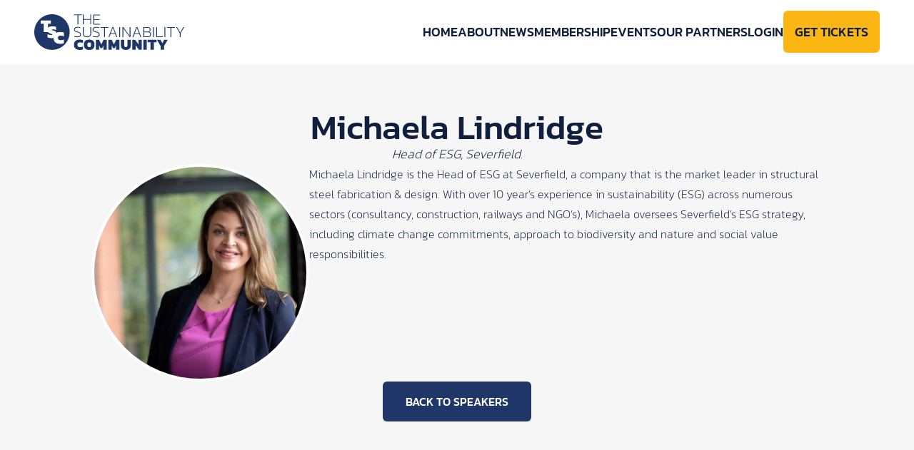

--- FILE ---
content_type: text/html; charset=UTF-8
request_url: https://www.thesustainabilitycommunity.com/speakers/speaker/michaela-lindridge/
body_size: 15691
content:
<!DOCTYPE html><html lang="en-GB" prefix="og: https://ogp.me/ns#" class="scroll-smooth"><head><meta charset="UTF-8" /><meta name="viewport" content="width=device-width,initial-scale=1" /> <script src="https://cdn-cookieyes.com/client_data/537fed584d20150dbe3a607d/script.js"></script> <style>img:is([sizes="auto" i], [sizes^="auto," i]) { contain-intrinsic-size: 3000px 1500px }</style><title>Michaela Lindridge - The Sustainability Community</title><meta name="robots" content="follow, index, max-snippet:-1, max-video-preview:-1, max-image-preview:large"/><link rel="canonical" href="https://www.thesustainabilitycommunity.com/speakers/speaker/michaela-lindridge/" /><meta property="og:locale" content="en_GB" /><meta property="og:type" content="article" /><meta property="og:title" content="Michaela Lindridge - The Sustainability Community" /><meta property="og:url" content="https://www.thesustainabilitycommunity.com/speakers/speaker/michaela-lindridge/" /><meta property="og:site_name" content="The Sustainability Community" /><meta property="article:publisher" content="https://www.facebook.com/yorkshiresustainabilityfestival" /><meta property="og:updated_time" content="2024-04-21T20:57:39+01:00" /><meta property="og:image" content="https://assets.thesustainabilitycommunity.com/content/uploads/M-Lindridge-2.jpg" /><meta property="og:image:secure_url" content="https://assets.thesustainabilitycommunity.com/content/uploads/M-Lindridge-2.jpg" /><meta property="og:image:width" content="1024" /><meta property="og:image:height" content="643" /><meta property="og:image:alt" content="Michaela Lindridge" /><meta property="og:image:type" content="image/jpeg" /><meta name="twitter:card" content="summary_large_image" /><meta name="twitter:title" content="Michaela Lindridge - The Sustainability Community" /><meta name="twitter:site" content="@yorkshiresustainabilityfest" /><meta name="twitter:creator" content="@yorkshiresustainabilityfest" /><meta name="twitter:image" content="https://assets.thesustainabilitycommunity.com/content/uploads/M-Lindridge-2.jpg" /><link rel='dns-prefetch' href='//fonts.bunny.net' /><link rel="stylesheet" href="https://assets.thesustainabilitycommunity.com/content/plugins/litespeed-cache/assets/css/litespeed-dummy.css?ver=6.8.3"><link rel="stylesheet" href="https://fonts.bunny.net/css?family=kanit%3A200%2C500&amp;ver=1.0.0"><link rel="stylesheet" href="https://assets.thesustainabilitycommunity.com/content/themes/thesustainabilitycommunity/public/styles/app.css?ver=1769517709"><script id="google_gtagjs" src="https://www.thesustainabilitycommunity.com/?local_ga_js=9daf99442a0f602f78deabe2ce82c7ff" async></script> <script id="google_gtagjs-inline">window.dataLayer = window.dataLayer || [];function gtag(){dataLayer.push(arguments);}gtag('js', new Date());gtag('config', 'G-3JFDRYMJ0H', {} );</script> <link rel="icon" href="https://assets.thesustainabilitycommunity.com/content/uploads/favicon-tsc-150x150.png" sizes="32x32"><link rel="icon" href="https://assets.thesustainabilitycommunity.com/content/uploads/favicon-tsc.png" sizes="192x192"><link rel="apple-touch-icon" href="https://assets.thesustainabilitycommunity.com/content/uploads/favicon-tsc.png"><meta name="msapplication-TileImage" content="https://assets.thesustainabilitycommunity.com/content/uploads/favicon-tsc.png"></head><body class="wp-singular speaker-template-default single single-speaker postid-1026 wp-theme-thesustainabilitycommunity michaela-lindridge font-extralight text-blue-alt antialiased"><header class="wrapper-outer sticky top-0 z-30 bg-white py-5"><div class="wrapper-inner flex items-center justify-between">
<a href="https://www.thesustainabilitycommunity.com" class="group">
<svg width="210"
height="50"
xmlns="http://www.w3.org/2000/svg"
viewBox="0 0 210 50"
class="inline h-auto max-w-full">
<path d="M60.5 14.32h1.21V1.28h4.89V.3H55.61v.98h4.89v13.04zm8.8-6.53h9.08v6.53h1.21V.3h-1.21v6.53H69.3V.3h-1.21v14.02h1.21V7.79zm22.66 5.67H83.9V7.89h7.29v-.96H83.9V1.38h8.06V.4h-9.27v14.02h9.27v-.96zM57.38 24.38c.64.33 1.5.61 2.59.86 1.03.22 1.85.45 2.46.71.61.25 1.05.57 1.33.95s.42.87.42 1.48c0 1-.35 1.71-1.06 2.13-.7.42-1.75.63-3.13.63-1.47 0-2.81-.22-4.03-.65v1.07c1.04.41 2.41.61 4.12.61s3.05-.32 3.94-.96c.9-.64 1.34-1.58 1.34-2.83 0-.67-.14-1.25-.42-1.75-.28-.5-.75-.94-1.4-1.31-.65-.37-1.56-.69-2.72-.95-1.03-.25-1.84-.49-2.42-.72-.59-.23-1-.52-1.24-.86-.24-.34-.36-.78-.36-1.32 0-.96.36-1.65 1.07-2.08.71-.43 1.74-.64 3.07-.64s2.51.18 3.57.54v-1.07c-.37-.12-.9-.23-1.59-.35-.69-.12-1.43-.17-2.22-.17-1.73 0-3.01.34-3.84 1.03-.83.69-1.24 1.6-1.24 2.73 0 .65.14 1.22.41 1.7.27.48.73.88 1.37 1.21Zm10.74-6.46v8.95c0 1.71.48 3.02 1.44 3.93.96.91 2.4 1.36 4.33 1.36s3.36-.45 4.32-1.36c.95-.91 1.43-2.22 1.43-3.93v-8.95h-1.21V27c0 1.39-.4 2.43-1.19 3.1-.79.67-1.91 1.01-3.35 1.01s-2.56-.34-3.36-1.01c-.8-.67-1.2-1.71-1.2-3.1v-9.08h-1.21Zm15.38 6.46c.64.33 1.5.61 2.59.86 1.03.22 1.85.45 2.46.71.61.25 1.05.57 1.33.95s.42.87.42 1.48c0 1-.35 1.71-1.06 2.13-.7.42-1.75.63-3.13.63-1.47 0-2.81-.22-4.03-.65v1.07c1.04.41 2.41.61 4.12.61s3.05-.32 3.94-.96c.9-.64 1.34-1.58 1.34-2.83 0-.67-.14-1.25-.42-1.75-.28-.5-.75-.94-1.4-1.31-.65-.37-1.56-.69-2.72-.95-1.03-.25-1.84-.49-2.42-.72-.59-.23-1-.52-1.24-.86-.24-.34-.36-.78-.36-1.32 0-.96.36-1.65 1.07-2.08.71-.43 1.74-.64 3.07-.64s2.51.18 3.57.54v-1.07c-.37-.12-.9-.23-1.59-.35-.69-.12-1.43-.17-2.22-.17-1.73 0-3.01.34-3.84 1.03-.83.69-1.24 1.6-1.24 2.73 0 .65.14 1.22.41 1.7.27.48.73.88 1.37 1.21Zm14.19 7.56h1.21V18.9h4.89v-.98H92.8v.98h4.89v13.04zm9.03-4.09h6.65l1.56 4.09h1.23l-5.35-14.02h-1.54l-5.37 14.02h1.26l1.56-4.09Zm3.31-8.97 3.06 7.99h-6.1l3.04-7.99Zm9-.96h1.21v14.02h-1.21zm5.73 1.81 8.76 12.21h1.17V17.92h-1.21v12.24l-8.79-12.24h-1.14v14.02h1.21V19.73zm15.61 8.12h6.65l1.56 4.09h1.23l-5.35-14.02h-1.54l-5.37 14.02h1.26l1.56-4.09Zm3.3-8.97 3.06 7.99h-6.1l3.04-7.99Zm18.74 12.11c.69-.64 1.03-1.64 1.03-3 0-.99-.22-1.74-.66-2.26-.44-.52-1.03-.86-1.76-1.02a2.97 2.97 0 0 0 1.35-1.15c.33-.52.5-1.18.5-1.96 0-1.16-.31-2.06-.94-2.7-.62-.64-1.63-.96-3.03-.96h-6.23v14.02h6.65c1.37 0 2.39-.32 3.08-.96Zm-8.52-12.11h4.76c1.22 0 2.04.24 2.46.71.42.47.63 1.16.63 2.06 0 .75-.2 1.38-.61 1.86-.4.49-1.1.73-2.1.73h-5.13v-5.35Zm0 12.13v-5.83h5c1.29 0 2.18.24 2.65.71.48.47.72 1.16.72 2.06 0 1.1-.25 1.89-.74 2.36s-1.26.71-2.3.71h-5.33Zm12.42-13.09h1.21v14.02h-1.21zm13.57 13.07h-7.84V17.92h-1.22v14.02h9.06v-.95zm2.42-13.07h1.21v14.02h-1.21zm3.63.98h4.89v13.04h1.21V18.9h4.89v-.98h-10.99v.98zm22.81-.98-4.4 7.73-4.4-7.73h-1.26l5.04 8.78v5.24h1.22V26.7l5.06-8.78h-1.26zM64.13 46.04c-1.16 0-2.07-.24-2.72-.73-.65-.49-.98-1.32-.98-2.49s.31-2.06.94-2.56c.62-.5 1.53-.75 2.72-.75.73 0 1.43.07 2.08.22.65.15 1.32.36 1.99.65v-4.07c-.65-.25-1.31-.44-2-.57-.69-.13-1.49-.2-2.4-.2-2.7 0-4.73.62-6.1 1.85-1.37 1.23-2.05 3.04-2.05 5.42s.69 4.1 2.08 5.33c1.39 1.23 3.42 1.85 6.11 1.85.9 0 1.69-.06 2.39-.19.7-.12 1.37-.3 2.01-.53v-4.09c-.68.29-1.34.5-2 .64-.66.14-1.35.21-2.07.21Zm16.85-9.78c-1.1-.48-2.44-.72-4.03-.72s-2.93.24-4.03.72-1.94 1.25-2.52 2.31c-.58 1.06-.87 2.47-.87 4.22s.29 3.12.87 4.18a5.147 5.147 0 0 0 2.52 2.31c1.1.48 2.44.72 4.03.72s2.93-.24 4.03-.72 1.94-1.25 2.52-2.31c.58-1.06.87-2.45.87-4.18s-.29-3.16-.87-4.22a5.147 5.147 0 0 0-2.52-2.31Zm-2.06 9.02c-.4.51-1.06.76-1.97.76s-1.59-.25-1.99-.76c-.4-.51-.61-1.33-.61-2.48 0-1.2.2-2.05.61-2.54.4-.49 1.07-.73 1.99-.73s1.57.24 1.97.73c.4.49.61 1.33.61 2.54s-.2 1.97-.61 2.48Zm14.96-3.05-3.21-6.47h-4.54v14.02h4.74v-5.96l1.76 3.57h2.46l1.77-3.57v5.96h4.73V35.76h-4.54l-3.17 6.47zm17.66 0-3.21-6.47h-4.54v14.02h4.74v-5.96l1.76 3.57h2.47l1.76-3.57v5.96h4.73V35.76h-4.53l-3.18 6.47zm18.85 1.54c0 1.51-.72 2.26-2.16 2.26s-2.16-.75-2.16-2.26v-8.01h-4.73v8.55c0 1.23.3 2.27.89 3.11.59.84 1.41 1.48 2.46 1.92 1.04.44 2.22.65 3.55.65s2.52-.22 3.56-.65c1.03-.44 1.85-1.07 2.44-1.92.59-.84.89-1.88.89-3.11v-8.55h-4.73v8.01Zm15.49-1.54-4.67-6.47h-3.99v14.02h4.74v-6.44l4.62 6.44h4.03V35.76h-4.73v6.47zm6.93-6.47h4.73v14.02h-4.73zm6.06 3.42h3.79v10.6h4.73v-10.6h3.81v-3.42h-12.33v3.42zm20.48 1.46-2.56-4.88h-4.93l5.11 8.91v5.11h4.73v-5.11l5.14-8.91h-4.94l-2.55 4.88zM24.79 0C11.1 0 0 11.18 0 24.96s11.1 24.96 24.79 24.96 24.79-11.17 24.79-24.96S38.48 0 24.79 0Zm16.79 40.59c-.76.27-1.53.48-2.32.64-.78.16-1.69.24-2.71.24-3.14 0-5.52-.7-7.13-2.1-1.61-1.4-2.41-3.45-2.41-6.18-.79.16-1.68.25-2.68.25-1.12 0-2.2-.1-3.24-.29-1.04-.19-1.92-.47-2.63-.83V27.8c.78.38 1.65.7 2.63.95.97.25 1.84.37 2.6.37.49 0 .88-.06 1.17-.19.28-.12.42-.3.42-.54 0-.3-.26-.53-.79-.7-.53-.17-1.22-.4-2.08-.72-1.02-.4-1.83-.82-2.43-1.25-.34-.25-.62-.52-.85-.83h-5.98V13.17H9.09V8.83h14.13v4.34h-4.07v5.85c1.05-1.44 3.12-2.16 6.19-2.16.53 0 1.12.04 1.77.11.65.07 1.29.17 1.91.29.62.11 1.14.24 1.57.37v4.54c-.91-.38-1.71-.64-2.4-.77s-1.3-.2-1.83-.2c-.41 0-.83.04-1.26.11-.43.07-.65.24-.65.51 0 .22.19.39.57.51.38.13.98.3 1.81.54 1.32.37 2.31.8 2.98 1.31.63.49 1.07 1.06 1.3 1.72 1.43-.68 3.24-1.01 5.42-1.01 1.03 0 1.93.07 2.71.22.79.15 1.56.36 2.32.65v5.26c-1.51-.7-3.05-1.05-4.63-1.05-1.16 0-2.07.23-2.75.69-.68.46-1.02 1.3-1.02 2.51s.35 2.05 1.04 2.51c.69.46 1.62.69 2.78.69 1.58 0 3.13-.35 4.63-1.05v5.26Z"
fill="#1e3768" />
</svg>
</a><div class="max-xl:group max-xl:fixed max-xl:left-full max-xl:top-0 max-xl:z-30 max-xl:h-full max-xl:w-[20rem] max-xl:overflow-y-auto max-xl:bg-blue max-xl:transition-transform max-xl:data-[open]:-translate-x-full"
data-nav><nav><ul class="flex gap-7 text-lg font-medium uppercase max-xl:flex-col max-xl:px-12 max-xl:py-[4.75rem] max-md:px-5"><li class="group relative leading-none xl:py-3">
<span class="max-xl:flex max-xl:items-center max-xl:justify-between">
<a href="https://www.thesustainabilitycommunity.com/"
target=""
class="transition-colors hover:text-yellow-alt max-xl:text-white xl:hover:text-blue">
Home
</a>
</span></li><li class="group relative leading-none xl:py-3">
<span class="max-xl:flex max-xl:items-center max-xl:justify-between">
<a href="https://www.thesustainabilitycommunity.com/about/"
target=""
class="transition-colors hover:text-yellow-alt max-xl:text-white xl:hover:text-blue">
About
</a>
<button class="relative h-[18px] w-[18px] transition-transform xl:hidden"
data-toggle-mobile-nav>
<span class="absolute left-0 top-1/2 block h-[2px] w-full -translate-y-1/2 bg-white"></span>
<span class="absolute left-0 top-1/2 block h-[2px] w-full -translate-y-1/2 rotate-90 bg-white"></span>
</button>
</span><ul class="text-base normal-case text-white max-xl:h-[var(--height)] max-xl:overflow-hidden max-xl:transition-height xl:absolute xl:left-0 xl:top-full xl:hidden xl:max-w-[400px] xl:flex-col xl:gap-1 xl:rounded-md xl:bg-blue xl:px-4 xl:py-3 xl:shadow-custom xl:group-hover:flex"
style="--height: 0px;"><li class="max-xl:mb-2 max-xl:first:mt-4 max-xl:last:mb-0 xl:truncate">
<a href="https://www.thesustainabilitycommunity.com/our-team/"
target=""
class="transition-colors hover:text-yellow-alt">
Our Team
</a></li><li class="max-xl:mb-2 max-xl:first:mt-4 max-xl:last:mb-0 xl:truncate">
<a href="https://www.thesustainabilitycommunity.com/about/our-founder/"
target=""
class="transition-colors hover:text-yellow-alt">
Our Founder
</a></li><li class="max-xl:mb-2 max-xl:first:mt-4 max-xl:last:mb-0 xl:truncate">
<a href="https://www.thesustainabilitycommunity.com/contact/"
target=""
class="transition-colors hover:text-yellow-alt">
Contact Us
</a></li></ul></li><li class="group relative leading-none xl:py-3">
<span class="max-xl:flex max-xl:items-center max-xl:justify-between">
<a href="https://www.thesustainabilitycommunity.com/news/"
target=""
class="transition-colors hover:text-yellow-alt max-xl:text-white xl:hover:text-blue">
News
</a>
</span></li><li class="group relative leading-none xl:py-3">
<span class="max-xl:flex max-xl:items-center max-xl:justify-between">
<a href="https://www.thesustainabilitycommunity.com/membership/"
target=""
class="transition-colors hover:text-yellow-alt max-xl:text-white xl:hover:text-blue">
Membership
</a>
</span></li><li class="group relative leading-none xl:py-3">
<span class="max-xl:flex max-xl:items-center max-xl:justify-between">
<a href="https://www.thesustainabilitycommunity.com/events/"
target=""
class="transition-colors hover:text-yellow-alt max-xl:text-white xl:hover:text-blue">
Events
</a>
<button class="relative h-[18px] w-[18px] transition-transform xl:hidden"
data-toggle-mobile-nav>
<span class="absolute left-0 top-1/2 block h-[2px] w-full -translate-y-1/2 bg-white"></span>
<span class="absolute left-0 top-1/2 block h-[2px] w-full -translate-y-1/2 rotate-90 bg-white"></span>
</button>
</span><ul class="text-base normal-case text-white max-xl:h-[var(--height)] max-xl:overflow-hidden max-xl:transition-height xl:absolute xl:left-0 xl:top-full xl:hidden xl:max-w-[400px] xl:flex-col xl:gap-1 xl:rounded-md xl:bg-blue xl:px-4 xl:py-3 xl:shadow-custom xl:group-hover:flex"
style="--height: 0px;"><li class="max-xl:mb-2 max-xl:first:mt-4 max-xl:last:mb-0 xl:truncate">
<a href="https://www.thesustainabilitycommunity.com/events/event/regeneration-earth-uk-2026/"
target=""
class="transition-colors hover:text-yellow-alt">
ReGeneration Earth 2026
</a></li><li class="max-xl:mb-2 max-xl:first:mt-4 max-xl:last:mb-0 xl:truncate">
<a href="https://www.thesustainabilitycommunity.com/events/event/circular-economy-uk-2026/"
target=""
class="transition-colors hover:text-yellow-alt">
Circular Economy UK 2026
</a></li><li class="max-xl:mb-2 max-xl:first:mt-4 max-xl:last:mb-0 xl:truncate">
<a href="https://www.thesustainabilitycommunity.com/events/event/green-finance-uk-2026/"
target=""
class="transition-colors hover:text-yellow-alt">
Green Finance UK 2026
</a></li><li class="max-xl:mb-2 max-xl:first:mt-4 max-xl:last:mb-0 xl:truncate">
<a href="https://www.thesustainabilitycommunity.com/events/event/future-cities-and-transport/"
target=""
class="transition-colors hover:text-yellow-alt">
Future Cities &amp; Transport 2026
</a></li><li class="max-xl:mb-2 max-xl:first:mt-4 max-xl:last:mb-0 xl:truncate">
<a href="https://www.thesustainabilitycommunity.com/events/event/clean-energy-uk-2026/"
target=""
class="transition-colors hover:text-yellow-alt">
Clean Energy UK 2026
</a></li><li class="max-xl:mb-2 max-xl:first:mt-4 max-xl:last:mb-0 xl:truncate">
<a href="https://www.thesustainabilitycommunity.com/speakers/"
target=""
class="transition-colors hover:text-yellow-alt">
Our Speakers
</a></li><li class="max-xl:mb-2 max-xl:first:mt-4 max-xl:last:mb-0 xl:truncate">
<a href="https://www.thesustainabilitycommunity.com/how-to-register-for-events/"
target=""
class="transition-colors hover:text-yellow-alt">
How to Register for Events
</a></li><li class="max-xl:mb-2 max-xl:first:mt-4 max-xl:last:mb-0 xl:truncate">
<a href="https://www.thesustainabilitycommunity.com/previous-events/"
target=""
class="transition-colors hover:text-yellow-alt">
Previous Events
</a></li><li class="max-xl:mb-2 max-xl:first:mt-4 max-xl:last:mb-0 xl:truncate">
<a href="https://www.thesustainabilitycommunity.com/testimonials/"
target=""
class="transition-colors hover:text-yellow-alt">
Testimonials
</a></li></ul></li><li class="group relative leading-none xl:py-3">
<span class="max-xl:flex max-xl:items-center max-xl:justify-between">
<a href="https://www.thesustainabilitycommunity.com/our-community/"
target=""
class="transition-colors hover:text-yellow-alt max-xl:text-white xl:hover:text-blue">
Our Partners
</a>
<button class="relative h-[18px] w-[18px] transition-transform xl:hidden"
data-toggle-mobile-nav>
<span class="absolute left-0 top-1/2 block h-[2px] w-full -translate-y-1/2 bg-white"></span>
<span class="absolute left-0 top-1/2 block h-[2px] w-full -translate-y-1/2 rotate-90 bg-white"></span>
</button>
</span><ul class="text-base normal-case text-white max-xl:h-[var(--height)] max-xl:overflow-hidden max-xl:transition-height xl:absolute xl:left-0 xl:top-full xl:hidden xl:max-w-[400px] xl:flex-col xl:gap-1 xl:rounded-md xl:bg-blue xl:px-4 xl:py-3 xl:shadow-custom xl:group-hover:flex"
style="--height: 0px;"><li class="max-xl:mb-2 max-xl:first:mt-4 max-xl:last:mb-0 xl:truncate">
<a href="https://www.thesustainabilitycommunity.com/our-community/working-with-businesses/"
target=""
class="transition-colors hover:text-yellow-alt">
How We Work with Businesses
</a></li><li class="max-xl:mb-2 max-xl:first:mt-4 max-xl:last:mb-0 xl:truncate">
<a href="https://www.thesustainabilitycommunity.com/our-community/combined-authorities/"
target=""
class="transition-colors hover:text-yellow-alt">
How We Work With Combined Authorities
</a></li><li class="max-xl:mb-2 max-xl:first:mt-4 max-xl:last:mb-0 xl:truncate">
<a href="https://www.thesustainabilitycommunity.com/our-community/working-with-investors/"
target=""
class="transition-colors hover:text-yellow-alt">
How We Work With Investors
</a></li><li class="max-xl:mb-2 max-xl:first:mt-4 max-xl:last:mb-0 xl:truncate">
<a href="https://www.thesustainabilitycommunity.com/partner-with-us/"
target=""
class="transition-colors hover:text-yellow-alt">
Partner With Us
</a></li><li class="max-xl:mb-2 max-xl:first:mt-4 max-xl:last:mb-0 xl:truncate">
<a href="https://www.thesustainabilitycommunity.com/our-community/our-youth-engagement-programme/"
target=""
class="transition-colors hover:text-yellow-alt">
Our Youth Engagement Programme
</a></li></ul></li><li class="group relative leading-none xl:py-3">
<span class="max-xl:flex max-xl:items-center max-xl:justify-between">
<a href="https://account.thesustainabilitycommunity.com/login/?returnURL=https://www.thesustainabilitycommunity.com"
class="transition-colors hover:text-yellow-alt max-xl:text-white xl:hover:text-blue">
Login
</a>
</span><ul class="text-white max-xl:overflow-hidden max-xl:transition-height xl:absolute xl:left-0 xl:top-full xl:hidden xl:max-w-[400px] xl:flex-col xl:gap-1 xl:rounded-md xl:bg-blue xl:px-4 xl:py-3 xl:text-base xl:normal-case xl:shadow-custom xl:group-hover:flex"><li class="max-xl:mb-2 max-xl:first:mt-7 max-xl:last:mb-0 xl:truncate">
<a href="https://account.thesustainabilitycommunity.com/register/?returnURL=https://www.thesustainabilitycommunity.com"
class="transition-colors hover:text-yellow-alt">
Register
</a></li></ul></li><li class="leading-none xl:py-3">
<a href="https://www.thesustainabilitycommunity.com/events/"
class="inline-block rounded-md bg-yellow p-4 transition-colors hover:bg-yellow-alt xl:inline">
Get Tickets
</a></li></ul></nav>
<button class="group absolute right-5 top-[1.75rem] h-[1.188rem] w-7 outline-offset-4 md:right-12 xl:hidden"
data-nav-toggle>
<span class="absolute left-0 top-2 h-[0.188rem] w-full rotate-45 bg-white transition-colors group-hover:bg-yellow-alt"></span>
<span class="absolute left-0 top-2 h-[0.188rem] w-full -rotate-45 bg-white transition-colors group-hover:bg-yellow-alt"></span>
</button></div>
<button class="group relative h-[1.188rem] w-7 outline-offset-4 xl:hidden"
data-nav-toggle>
<span class="absolute right-0 top-0 h-[0.188rem] w-[80%] bg-blue-alt transition-all group-hover:w-full group-hover:bg-blue"></span>
<span class="absolute right-0 top-2 h-[0.188rem] w-full bg-blue-alt transition-all group-hover:bg-blue"></span>
<span class="absolute right-0 top-4 h-[0.188rem] w-[60%] bg-blue-alt transition-all group-hover:w-full group-hover:bg-blue"></span>
</button><div class="max-xl:pointer-events-none max-xl:fixed max-xl:left-0 max-xl:top-0 max-xl:z-20 max-xl:h-full max-xl:w-full max-xl:bg-black max-xl:opacity-0 max-xl:transition-opacity max-xl:data-[open]:pointer-events-auto max-xl:data-[open]:opacity-80 xl:hidden"
data-nav-backdrop
data-nav-toggle></div></div></header><main class="bg-pink"><div class="wrapper-outer flex flex-col gap-10 py-10 md:py-16"><div class="wrapper-inner flex max-w-4xl flex-col"><div class="flex flex-col gap-3 text-center"><h1 class="text-5xl font-medium">
Michaela Lindridge</h1><p class="text-lg italic">
Head of ESG, Severfield.</p></div></div><div class="wrapper-inner flex max-w-5xl flex-col gap-5 lg:flex-row lg:items-start"><div class="mx-auto w-full shrink-0 text-center md:w-[calc(50%-10px)] lg:w-[calc(33.33%-14px)] xl:w-[19.063rem]">
<picture>
<source srcset="https://assets.thesustainabilitycommunity.com/content/uploads/bacec060a9d0a69ba1ec42ae37230306-727x727-c-center.webp"
type="image/webp" />
<source srcset="https://assets.thesustainabilitycommunity.com/content/uploads/bacec060a9d0a69ba1ec42ae37230306-727x727-c-center.jpg"
type="image/jpeg" />
<img   src="https://assets.thesustainabilitycommunity.com/content/uploads/bacec060a9d0a69ba1ec42ae37230306-727x727-c-center.jpg" 
alt="Michaela Lindridge"
width="727"
height="727"
loading="lazy"
class="w-full rounded-full border-4 border-white" />
</picture></div><div class="prose mx-auto max-w-full prose-a:transition-opacity hover:prose-a:opacity-70"><p><span data-sheets-root="1" data-sheets-value="{&quot;1&quot;:2,&quot;2&quot;:&quot;Michaela Lindridge is the Head of ESG at Severfield, a company that is the market leader in structural steel fabrication &amp; design. With over 10 year’s experience in sustainability (ESG) across numerous sectors (consultancy, construction, railways and NGO’s), Michaela oversees Severfield’s ESG strategy, including climate change commitments, approach to biodiversity and nature and social value responsibilities.  &quot;}" data-sheets-userformat="{&quot;2&quot;:513,&quot;3&quot;:{&quot;1&quot;:0},&quot;12&quot;:0}">Michaela Lindridge is the Head of ESG at Severfield, a company that is the market leader in structural steel fabrication &amp; design. With over 10 year’s experience in sustainability (ESG) across numerous sectors (consultancy, construction, railways and NGO’s), Michaela oversees Severfield’s ESG strategy, including climate change commitments, approach to biodiversity and nature and social value responsibilities. </span></p></div></div><div class="wrapper-inner max-w-5xl text-center">
<a href="https://www.thesustainabilitycommunity.com/speakers/"
class="inline-block rounded-md bg-blue px-8 py-4 text-center font-medium uppercase text-white transition-submit-button hover:bg-blue-alt">
Back to speakers
</a></div></div></main><div class="wrapper-outer bg-white py-10 md:py-16"><div class="wrapper-inner flex flex-col gap-10 md:gap-16"><p class="text-center text-5xl font-medium">
Our Sponsors &amp; Partners</p><div class="flex flex-col gap-10 md:gap-16"><div class="flex flex-col gap-5"><p class="text-center text-xl uppercase italic">
Key Regional Partners</p><div class="flex flex-wrap justify-center gap-5">
<a href="https://www.thesustainabilitycommunity.com/sponsor/leeds-city-council/"
class="group w-full bg-white p-5 text-center md:w-[calc(50%-10px)] lg:w-[calc(33.33%-14px)] xl:w-[calc(25%-15px)]">
<picture>
<source srcset="https://assets.thesustainabilitycommunity.com/content/uploads/ff1a18eb5ab81d4482b255d3d15e8c40-lbox-687x412-ffffff.webp"
type="image/webp" />
<source srcset="https://assets.thesustainabilitycommunity.com/content/uploads/ff1a18eb5ab81d4482b255d3d15e8c40-lbox-687x412-ffffff.png"
type="image/png" />
<img   src="https://assets.thesustainabilitycommunity.com/content/uploads/ff1a18eb5ab81d4482b255d3d15e8c40-lbox-687x412-ffffff.png" 
alt=""
width="687"
height="412"
loading="lazy"
class="w-full transition-opacity group-hover:opacity-80" />
</picture>
</a>
<a href="https://www.thesustainabilitycommunity.com/sponsor/midlands-net-zero-hub-net-zero-hubs/"
class="group w-full bg-white p-5 text-center md:w-[calc(50%-10px)] lg:w-[calc(33.33%-14px)] xl:w-[calc(25%-15px)]">
<picture>
<source srcset="https://assets.thesustainabilitycommunity.com/content/uploads/b5ff748cc5ec6fa5c75c301d358ffc22-lbox-687x412-ffffff.webp"
type="image/webp" />
<source srcset="https://assets.thesustainabilitycommunity.com/content/uploads/b5ff748cc5ec6fa5c75c301d358ffc22-lbox-687x412-ffffff.png"
type="image/png" />
<img   src="https://assets.thesustainabilitycommunity.com/content/uploads/b5ff748cc5ec6fa5c75c301d358ffc22-lbox-687x412-ffffff.png" 
alt=""
width="687"
height="412"
loading="lazy"
class="w-full transition-opacity group-hover:opacity-80" />
</picture>
</a>
<a href="https://www.thesustainabilitycommunity.com/sponsor/net-zero-north-east-england/"
class="group w-full bg-white p-5 text-center md:w-[calc(50%-10px)] lg:w-[calc(33.33%-14px)] xl:w-[calc(25%-15px)]">
<picture>
<source srcset="https://assets.thesustainabilitycommunity.com/content/uploads/676b4921480c029c8db7120508bc045a-lbox-687x412-ffffff.webp"
type="image/webp" />
<source srcset="https://assets.thesustainabilitycommunity.com/content/uploads/676b4921480c029c8db7120508bc045a-lbox-687x412-ffffff.jpg"
type="image/jpeg" />
<img   src="https://assets.thesustainabilitycommunity.com/content/uploads/676b4921480c029c8db7120508bc045a-lbox-687x412-ffffff.jpg" 
alt="Net Zero North East England logo"
width="687"
height="412"
loading="lazy"
class="w-full transition-opacity group-hover:opacity-80" />
</picture>
</a>
<a href="https://www.thesustainabilitycommunity.com/sponsor/local-net-zero-hubs/"
class="group w-full bg-white p-5 text-center md:w-[calc(50%-10px)] lg:w-[calc(33.33%-14px)] xl:w-[calc(25%-15px)]">
<picture>
<source srcset="https://assets.thesustainabilitycommunity.com/content/uploads/2abfc2375d3ffc8010d79e14b42a0616-lbox-687x412-ffffff.webp"
type="image/webp" />
<source srcset="https://assets.thesustainabilitycommunity.com/content/uploads/2abfc2375d3ffc8010d79e14b42a0616-lbox-687x412-ffffff.jpg"
type="image/jpeg" />
<img   src="https://assets.thesustainabilitycommunity.com/content/uploads/2abfc2375d3ffc8010d79e14b42a0616-lbox-687x412-ffffff.jpg" 
alt="Net Zero Hubs logo"
width="687"
height="412"
loading="lazy"
class="w-full transition-opacity group-hover:opacity-80" />
</picture>
</a>
<a href="https://www.thesustainabilitycommunity.com/sponsor/north-east-combined-authority/"
class="group w-full bg-white p-5 text-center md:w-[calc(50%-10px)] lg:w-[calc(33.33%-14px)] xl:w-[calc(25%-15px)]">
<picture>
<source srcset="https://assets.thesustainabilitycommunity.com/content/uploads/38d2014123d53e5ca2a1839be1af89cb-lbox-687x412-ffffff.webp"
type="image/webp" />
<source srcset="https://assets.thesustainabilitycommunity.com/content/uploads/38d2014123d53e5ca2a1839be1af89cb-lbox-687x412-ffffff.jpg"
type="image/jpeg" />
<img   src="https://assets.thesustainabilitycommunity.com/content/uploads/38d2014123d53e5ca2a1839be1af89cb-lbox-687x412-ffffff.jpg" 
alt="North East Combined Authority logo"
width="687"
height="412"
loading="lazy"
class="w-full transition-opacity group-hover:opacity-80" />
</picture>
</a>
<a href="https://www.thesustainabilitycommunity.com/sponsor/north-west-net-zero-hub-net-zero-hubs/"
class="group w-full bg-white p-5 text-center md:w-[calc(50%-10px)] lg:w-[calc(33.33%-14px)] xl:w-[calc(25%-15px)]">
<picture>
<source srcset="https://assets.thesustainabilitycommunity.com/content/uploads/c87f16ffc722c7212ef2198d6e7b73f6-lbox-687x412-ffffff.webp"
type="image/webp" />
<source srcset="https://assets.thesustainabilitycommunity.com/content/uploads/c87f16ffc722c7212ef2198d6e7b73f6-lbox-687x412-ffffff.png"
type="image/png" />
<img   src="https://assets.thesustainabilitycommunity.com/content/uploads/c87f16ffc722c7212ef2198d6e7b73f6-lbox-687x412-ffffff.png" 
alt=""
width="687"
height="412"
loading="lazy"
class="w-full transition-opacity group-hover:opacity-80" />
</picture>
</a>
<a href="https://www.thesustainabilitycommunity.com/sponsor/south-west-net-zero-hub-net-zero-hubs/"
class="group w-full bg-white p-5 text-center md:w-[calc(50%-10px)] lg:w-[calc(33.33%-14px)] xl:w-[calc(25%-15px)]">
<picture>
<source srcset="https://assets.thesustainabilitycommunity.com/content/uploads/b4ae90fd7c24ed64fd3a6943bfeb0908-lbox-687x412-ffffff.webp"
type="image/webp" />
<source srcset="https://assets.thesustainabilitycommunity.com/content/uploads/b4ae90fd7c24ed64fd3a6943bfeb0908-lbox-687x412-ffffff.png"
type="image/png" />
<img   src="https://assets.thesustainabilitycommunity.com/content/uploads/b4ae90fd7c24ed64fd3a6943bfeb0908-lbox-687x412-ffffff.png" 
alt=""
width="687"
height="412"
loading="lazy"
class="w-full transition-opacity group-hover:opacity-80" />
</picture>
</a>
<a href="https://www.thesustainabilitycommunity.com/sponsor/south-yorkshire-mayoral-combined-authority/"
class="group w-full bg-white p-5 text-center md:w-[calc(50%-10px)] lg:w-[calc(33.33%-14px)] xl:w-[calc(25%-15px)]">
<picture>
<source srcset="https://assets.thesustainabilitycommunity.com/content/uploads/096dc92472bf3b7050a9406078940527-lbox-687x412-ffffff.webp"
type="image/webp" />
<source srcset="https://assets.thesustainabilitycommunity.com/content/uploads/096dc92472bf3b7050a9406078940527-lbox-687x412-ffffff.png"
type="image/png" />
<img   src="https://assets.thesustainabilitycommunity.com/content/uploads/096dc92472bf3b7050a9406078940527-lbox-687x412-ffffff.png" 
alt="South Yorkshire Mayoral Combined Authority logo"
width="687"
height="412"
loading="lazy"
class="w-full transition-opacity group-hover:opacity-80" />
</picture>
</a>
<a href="https://www.thesustainabilitycommunity.com/sponsor/west-midlands-combined-authority/"
class="group w-full bg-white p-5 text-center md:w-[calc(50%-10px)] lg:w-[calc(33.33%-14px)] xl:w-[calc(25%-15px)]">
<picture>
<source srcset="https://assets.thesustainabilitycommunity.com/content/uploads/a0a238023896ab86a88f2f68d84648d7-lbox-687x412-ffffff.webp"
type="image/webp" />
<source srcset="https://assets.thesustainabilitycommunity.com/content/uploads/a0a238023896ab86a88f2f68d84648d7-lbox-687x412-ffffff.png"
type="image/png" />
<img   src="https://assets.thesustainabilitycommunity.com/content/uploads/a0a238023896ab86a88f2f68d84648d7-lbox-687x412-ffffff.png" 
alt=""
width="687"
height="412"
loading="lazy"
class="w-full transition-opacity group-hover:opacity-80" />
</picture>
</a>
<a href="https://www.thesustainabilitycommunity.com/sponsor/west-yorkshire-combined-authority/"
class="group w-full bg-white p-5 text-center md:w-[calc(50%-10px)] lg:w-[calc(33.33%-14px)] xl:w-[calc(25%-15px)]">
<picture>
<source srcset="https://assets.thesustainabilitycommunity.com/content/uploads/f230cd58cea5213bc4aba80f376a4011-lbox-687x412-ffffff.webp"
type="image/webp" />
<source srcset="https://assets.thesustainabilitycommunity.com/content/uploads/f230cd58cea5213bc4aba80f376a4011-lbox-687x412-ffffff.jpg"
type="image/jpeg" />
<img   src="https://assets.thesustainabilitycommunity.com/content/uploads/f230cd58cea5213bc4aba80f376a4011-lbox-687x412-ffffff.jpg" 
alt="West Yorkshire Combined Authority logo"
width="687"
height="412"
loading="lazy"
class="w-full transition-opacity group-hover:opacity-80" />
</picture>
</a>
<a href="https://www.thesustainabilitycommunity.com/sponsor/york-and-north-yorkshire-combined-authority/"
class="group w-full bg-white p-5 text-center md:w-[calc(50%-10px)] lg:w-[calc(33.33%-14px)] xl:w-[calc(25%-15px)]">
<picture>
<source srcset="https://assets.thesustainabilitycommunity.com/content/uploads/3a7e0dbaf2ad417a277f26bf875a6084-lbox-687x412-ffffff.webp"
type="image/webp" />
<source srcset="https://assets.thesustainabilitycommunity.com/content/uploads/3a7e0dbaf2ad417a277f26bf875a6084-lbox-687x412-ffffff.webp"
type="image/webp" />
<img   src="https://assets.thesustainabilitycommunity.com/content/uploads/3a7e0dbaf2ad417a277f26bf875a6084-lbox-687x412-ffffff.webp" 
alt=""
width="687"
height="412"
loading="lazy"
class="w-full transition-opacity group-hover:opacity-80" />
</picture>
</a></div></div><div class="flex flex-col gap-5"><p class="text-center text-xl uppercase italic">
Sponsors &amp; Partners</p><div class="flex flex-wrap justify-center gap-5">
<a href="https://www.thesustainabilitycommunity.com/sponsor/ad-venture/"
class="group w-full bg-white p-5 text-center md:w-[calc(50%-10px)] lg:w-[calc(33.33%-14px)] xl:w-[calc(25%-15px)]">
<picture>
<source srcset="https://assets.thesustainabilitycommunity.com/content/uploads/356c2655fcd47ea58bfb1b5bdb7319b1-lbox-687x412-ffffff.webp"
type="image/webp" />
<source srcset="https://assets.thesustainabilitycommunity.com/content/uploads/356c2655fcd47ea58bfb1b5bdb7319b1-lbox-687x412-ffffff.jpeg"
type="image/jpeg" />
<img   src="https://assets.thesustainabilitycommunity.com/content/uploads/356c2655fcd47ea58bfb1b5bdb7319b1-lbox-687x412-ffffff.jpeg" 
alt="AD:Venture logo"
width="687"
height="412"
loading="lazy"
class="w-full transition-opacity group-hover:opacity-80" />
</picture>
</a>
<a href="https://www.thesustainabilitycommunity.com/sponsor/advance-northumberland/"
class="group w-full bg-white p-5 text-center md:w-[calc(50%-10px)] lg:w-[calc(33.33%-14px)] xl:w-[calc(25%-15px)]">
<picture>
<source srcset="https://assets.thesustainabilitycommunity.com/content/uploads/eafa02818871752410c8ea81186e5a34-lbox-687x412-ffffff.webp"
type="image/webp" />
<source srcset="https://assets.thesustainabilitycommunity.com/content/uploads/eafa02818871752410c8ea81186e5a34-lbox-687x412-ffffff.png"
type="image/png" />
<img   src="https://assets.thesustainabilitycommunity.com/content/uploads/eafa02818871752410c8ea81186e5a34-lbox-687x412-ffffff.png" 
alt=""
width="687"
height="412"
loading="lazy"
class="w-full transition-opacity group-hover:opacity-80" />
</picture>
</a>
<a href="https://www.thesustainabilitycommunity.com/sponsor/ahead-partnership/"
class="group w-full bg-white p-5 text-center md:w-[calc(50%-10px)] lg:w-[calc(33.33%-14px)] xl:w-[calc(25%-15px)]">
<picture>
<source srcset="https://assets.thesustainabilitycommunity.com/content/uploads/488fb9e567db31d74a530e12684e78f2-lbox-687x412-ffffff.webp"
type="image/webp" />
<source srcset="https://assets.thesustainabilitycommunity.com/content/uploads/488fb9e567db31d74a530e12684e78f2-lbox-687x412-ffffff.png"
type="image/png" />
<img   src="https://assets.thesustainabilitycommunity.com/content/uploads/488fb9e567db31d74a530e12684e78f2-lbox-687x412-ffffff.png" 
alt="Ahead Partnership Youth Partnership Logo"
width="687"
height="412"
loading="lazy"
class="w-full transition-opacity group-hover:opacity-80" />
</picture>
</a>
<a href="https://www.thesustainabilitycommunity.com/sponsor/air-source-covers/"
class="group w-full bg-white p-5 text-center md:w-[calc(50%-10px)] lg:w-[calc(33.33%-14px)] xl:w-[calc(25%-15px)]">
<picture>
<source srcset="https://assets.thesustainabilitycommunity.com/content/uploads/08b23a30cda14b2f2c53e881d075c9a4-lbox-687x412-ffffff.webp"
type="image/webp" />
<source srcset="https://assets.thesustainabilitycommunity.com/content/uploads/08b23a30cda14b2f2c53e881d075c9a4-lbox-687x412-ffffff.jpg"
type="image/jpeg" />
<img   src="https://assets.thesustainabilitycommunity.com/content/uploads/08b23a30cda14b2f2c53e881d075c9a4-lbox-687x412-ffffff.jpg" 
alt="Air Source Covers logo"
width="687"
height="412"
loading="lazy"
class="w-full transition-opacity group-hover:opacity-80" />
</picture>
</a>
<a href="https://www.thesustainabilitycommunity.com/sponsor/alrose-productions/"
class="group w-full bg-white p-5 text-center md:w-[calc(50%-10px)] lg:w-[calc(33.33%-14px)] xl:w-[calc(25%-15px)]">
<picture>
<source srcset="https://assets.thesustainabilitycommunity.com/content/uploads/e9321aefcc3ae27704d72b3e599e2e53-lbox-687x412-ffffff.webp"
type="image/webp" />
<source srcset="https://assets.thesustainabilitycommunity.com/content/uploads/e9321aefcc3ae27704d72b3e599e2e53-lbox-687x412-ffffff.jpg"
type="image/jpeg" />
<img   src="https://assets.thesustainabilitycommunity.com/content/uploads/e9321aefcc3ae27704d72b3e599e2e53-lbox-687x412-ffffff.jpg" 
alt="Alrose Productions logo"
width="687"
height="412"
loading="lazy"
class="w-full transition-opacity group-hover:opacity-80" />
</picture>
</a>
<a href="https://www.thesustainabilitycommunity.com/sponsor/asbp/"
class="group w-full bg-white p-5 text-center md:w-[calc(50%-10px)] lg:w-[calc(33.33%-14px)] xl:w-[calc(25%-15px)]">
<picture>
<source srcset="https://assets.thesustainabilitycommunity.com/content/uploads/e49ef6a93facfb917a7532eca6318175-lbox-687x412-ffffff.webp"
type="image/webp" />
<source srcset="https://assets.thesustainabilitycommunity.com/content/uploads/e49ef6a93facfb917a7532eca6318175-lbox-687x412-ffffff.jpg"
type="image/jpeg" />
<img   src="https://assets.thesustainabilitycommunity.com/content/uploads/e49ef6a93facfb917a7532eca6318175-lbox-687x412-ffffff.jpg" 
alt="Alliance for Sustainable Building Products logo"
width="687"
height="412"
loading="lazy"
class="w-full transition-opacity group-hover:opacity-80" />
</picture>
</a>
<a href="https://www.thesustainabilitycommunity.com/sponsor/barnsley-college/"
class="group w-full bg-white p-5 text-center md:w-[calc(50%-10px)] lg:w-[calc(33.33%-14px)] xl:w-[calc(25%-15px)]">
<picture>
<source srcset="https://assets.thesustainabilitycommunity.com/content/uploads/3846623471f8a130dfdc88659607c29c-lbox-687x412-ffffff.webp"
type="image/webp" />
<source srcset="https://assets.thesustainabilitycommunity.com/content/uploads/3846623471f8a130dfdc88659607c29c-lbox-687x412-ffffff.jpg"
type="image/jpeg" />
<img   src="https://assets.thesustainabilitycommunity.com/content/uploads/3846623471f8a130dfdc88659607c29c-lbox-687x412-ffffff.jpg" 
alt=""
width="687"
height="412"
loading="lazy"
class="w-full transition-opacity group-hover:opacity-80" />
</picture>
</a>
<a href="https://www.thesustainabilitycommunity.com/sponsor/beyondly/"
class="group w-full bg-white p-5 text-center md:w-[calc(50%-10px)] lg:w-[calc(33.33%-14px)] xl:w-[calc(25%-15px)]">
<picture>
<source srcset="https://assets.thesustainabilitycommunity.com/content/uploads/7651c924dcfe077533568036ad595dfa-lbox-687x412-ffffff.webp"
type="image/webp" />
<source srcset="https://assets.thesustainabilitycommunity.com/content/uploads/7651c924dcfe077533568036ad595dfa-lbox-687x412-ffffff.png"
type="image/png" />
<img   src="https://assets.thesustainabilitycommunity.com/content/uploads/7651c924dcfe077533568036ad595dfa-lbox-687x412-ffffff.png" 
alt="Beyondly logo"
width="687"
height="412"
loading="lazy"
class="w-full transition-opacity group-hover:opacity-80" />
</picture>
</a>
<a href="https://www.thesustainabilitycommunity.com/sponsor/bindethics/"
class="group w-full bg-white p-5 text-center md:w-[calc(50%-10px)] lg:w-[calc(33.33%-14px)] xl:w-[calc(25%-15px)]">
<picture>
<source srcset="https://assets.thesustainabilitycommunity.com/content/uploads/e2445d268159d76b498817ed053d9df5-lbox-687x412-ffffff.webp"
type="image/webp" />
<source srcset="https://assets.thesustainabilitycommunity.com/content/uploads/e2445d268159d76b498817ed053d9df5-lbox-687x412-ffffff.png"
type="image/png" />
<img   src="https://assets.thesustainabilitycommunity.com/content/uploads/e2445d268159d76b498817ed053d9df5-lbox-687x412-ffffff.png" 
alt="BindEthics Logo"
width="687"
height="412"
loading="lazy"
class="w-full transition-opacity group-hover:opacity-80" />
</picture>
</a>
<a href="https://www.thesustainabilitycommunity.com/sponsor/brabners/"
class="group w-full bg-white p-5 text-center md:w-[calc(50%-10px)] lg:w-[calc(33.33%-14px)] xl:w-[calc(25%-15px)]">
<picture>
<source srcset="https://assets.thesustainabilitycommunity.com/content/uploads/3ca0c60d4ae35597e44cb4b2ba9cfae4-lbox-687x412-ffffff.webp"
type="image/webp" />
<source srcset="https://assets.thesustainabilitycommunity.com/content/uploads/3ca0c60d4ae35597e44cb4b2ba9cfae4-lbox-687x412-ffffff.jpg"
type="image/jpeg" />
<img   src="https://assets.thesustainabilitycommunity.com/content/uploads/3ca0c60d4ae35597e44cb4b2ba9cfae4-lbox-687x412-ffffff.jpg" 
alt="Brabners - Purpose Led"
width="687"
height="412"
loading="lazy"
class="w-full transition-opacity group-hover:opacity-80" />
</picture>
</a>
<a href="https://www.thesustainabilitycommunity.com/sponsor/c3-group/"
class="group w-full bg-white p-5 text-center md:w-[calc(50%-10px)] lg:w-[calc(33.33%-14px)] xl:w-[calc(25%-15px)]">
<picture>
<source srcset="https://assets.thesustainabilitycommunity.com/content/uploads/63b725a70eb35cc8ad5b18e80a958ab0-lbox-687x412-ffffff.webp"
type="image/webp" />
<source srcset="https://assets.thesustainabilitycommunity.com/content/uploads/63b725a70eb35cc8ad5b18e80a958ab0-lbox-687x412-ffffff.jpeg"
type="image/jpeg" />
<img   src="https://assets.thesustainabilitycommunity.com/content/uploads/63b725a70eb35cc8ad5b18e80a958ab0-lbox-687x412-ffffff.jpeg" 
alt="C3 Logo"
width="687"
height="412"
loading="lazy"
class="w-full transition-opacity group-hover:opacity-80" />
</picture>
</a>
<a href="https://www.thesustainabilitycommunity.com/sponsor/chartered-institution-of-wastes-management/"
class="group w-full bg-white p-5 text-center md:w-[calc(50%-10px)] lg:w-[calc(33.33%-14px)] xl:w-[calc(25%-15px)]">
<picture>
<source srcset="https://assets.thesustainabilitycommunity.com/content/uploads/8279150eb45bdf9296aec99889a52b7f-lbox-687x412-ffffff.webp"
type="image/webp" />
<source srcset="https://assets.thesustainabilitycommunity.com/content/uploads/8279150eb45bdf9296aec99889a52b7f-lbox-687x412-ffffff.png"
type="image/png" />
<img   src="https://assets.thesustainabilitycommunity.com/content/uploads/8279150eb45bdf9296aec99889a52b7f-lbox-687x412-ffffff.png" 
alt=""
width="687"
height="412"
loading="lazy"
class="w-full transition-opacity group-hover:opacity-80" />
</picture>
</a>
<a href="https://www.thesustainabilitycommunity.com/sponsor/circular-economy-institute/"
class="group w-full bg-white p-5 text-center md:w-[calc(50%-10px)] lg:w-[calc(33.33%-14px)] xl:w-[calc(25%-15px)]">
<picture>
<source srcset="https://assets.thesustainabilitycommunity.com/content/uploads/d54de4f8b96af9281f7c9f2a7ae03cea-lbox-687x412-ffffff.webp"
type="image/webp" />
<source srcset="https://assets.thesustainabilitycommunity.com/content/uploads/d54de4f8b96af9281f7c9f2a7ae03cea-lbox-687x412-ffffff.png"
type="image/png" />
<img   src="https://assets.thesustainabilitycommunity.com/content/uploads/d54de4f8b96af9281f7c9f2a7ae03cea-lbox-687x412-ffffff.png" 
alt=""
width="687"
height="412"
loading="lazy"
class="w-full transition-opacity group-hover:opacity-80" />
</picture>
</a>
<a href="https://www.thesustainabilitycommunity.com/sponsor/climate-ambassadors/"
class="group w-full bg-white p-5 text-center md:w-[calc(50%-10px)] lg:w-[calc(33.33%-14px)] xl:w-[calc(25%-15px)]">
<picture>
<source srcset="https://assets.thesustainabilitycommunity.com/content/uploads/2b0c131e4aec3b3a46d8c4ee9c956eb2-lbox-687x412-ffffff.webp"
type="image/webp" />
<source srcset="https://assets.thesustainabilitycommunity.com/content/uploads/2b0c131e4aec3b3a46d8c4ee9c956eb2-lbox-687x412-ffffff.png"
type="image/png" />
<img   src="https://assets.thesustainabilitycommunity.com/content/uploads/2b0c131e4aec3b3a46d8c4ee9c956eb2-lbox-687x412-ffffff.png" 
alt="Climate Ambassadors logo"
width="687"
height="412"
loading="lazy"
class="w-full transition-opacity group-hover:opacity-80" />
</picture>
</a>
<a href="https://www.thesustainabilitycommunity.com/sponsor/constructive-futures/"
class="group w-full bg-white p-5 text-center md:w-[calc(50%-10px)] lg:w-[calc(33.33%-14px)] xl:w-[calc(25%-15px)]">
<picture>
<source srcset="https://assets.thesustainabilitycommunity.com/content/uploads/d9c39d86cec845231060fcc11bec9bf6-lbox-687x412-ffffff.webp"
type="image/webp" />
<source srcset="https://assets.thesustainabilitycommunity.com/content/uploads/d9c39d86cec845231060fcc11bec9bf6-lbox-687x412-ffffff.jpg"
type="image/jpeg" />
<img   src="https://assets.thesustainabilitycommunity.com/content/uploads/d9c39d86cec845231060fcc11bec9bf6-lbox-687x412-ffffff.jpg" 
alt="Constructive Futures logo"
width="687"
height="412"
loading="lazy"
class="w-full transition-opacity group-hover:opacity-80" />
</picture>
</a>
<a href="https://www.thesustainabilitycommunity.com/sponsor/csx/"
class="group w-full bg-white p-5 text-center md:w-[calc(50%-10px)] lg:w-[calc(33.33%-14px)] xl:w-[calc(25%-15px)]">
<picture>
<source srcset="https://assets.thesustainabilitycommunity.com/content/uploads/8ffdcdb08bc6a8c4ee7b3be1800d02df-lbox-687x412-ffffff.webp"
type="image/webp" />
<source srcset="https://assets.thesustainabilitycommunity.com/content/uploads/8ffdcdb08bc6a8c4ee7b3be1800d02df-lbox-687x412-ffffff.png"
type="image/png" />
<img   src="https://assets.thesustainabilitycommunity.com/content/uploads/8ffdcdb08bc6a8c4ee7b3be1800d02df-lbox-687x412-ffffff.png" 
alt="CSX logo"
width="687"
height="412"
loading="lazy"
class="w-full transition-opacity group-hover:opacity-80" />
</picture>
</a>
<a href="https://www.thesustainabilitycommunity.com/sponsor/decerna/"
class="group w-full bg-white p-5 text-center md:w-[calc(50%-10px)] lg:w-[calc(33.33%-14px)] xl:w-[calc(25%-15px)]">
<picture>
<source srcset="https://assets.thesustainabilitycommunity.com/content/uploads/c9665a2d8d5cf311939ea81d67fc3262-lbox-687x412-ffffff.webp"
type="image/webp" />
<source srcset="https://assets.thesustainabilitycommunity.com/content/uploads/c9665a2d8d5cf311939ea81d67fc3262-lbox-687x412-ffffff.png"
type="image/png" />
<img   src="https://assets.thesustainabilitycommunity.com/content/uploads/c9665a2d8d5cf311939ea81d67fc3262-lbox-687x412-ffffff.png" 
alt="Decerna Logo"
width="687"
height="412"
loading="lazy"
class="w-full transition-opacity group-hover:opacity-80" />
</picture>
</a>
<a href="https://www.thesustainabilitycommunity.com/sponsor/earthchain/"
class="group w-full bg-white p-5 text-center md:w-[calc(50%-10px)] lg:w-[calc(33.33%-14px)] xl:w-[calc(25%-15px)]">
<picture>
<source srcset="https://assets.thesustainabilitycommunity.com/content/uploads/4548c67eac90388b18a31e24437ee335-lbox-687x412-ffffff.webp"
type="image/webp" />
<source srcset="https://assets.thesustainabilitycommunity.com/content/uploads/4548c67eac90388b18a31e24437ee335-lbox-687x412-ffffff.png"
type="image/png" />
<img   src="https://assets.thesustainabilitycommunity.com/content/uploads/4548c67eac90388b18a31e24437ee335-lbox-687x412-ffffff.png" 
alt="Earthchain logo"
width="687"
height="412"
loading="lazy"
class="w-full transition-opacity group-hover:opacity-80" />
</picture>
</a>
<a href="https://www.thesustainabilitycommunity.com/sponsor/energy-bioproducts-research-institute-ebri-aston-university/"
class="group w-full bg-white p-5 text-center md:w-[calc(50%-10px)] lg:w-[calc(33.33%-14px)] xl:w-[calc(25%-15px)]">
<picture>
<source srcset="https://assets.thesustainabilitycommunity.com/content/uploads/c5434b5cfc0493341d46932e79f46ed7-lbox-687x412-ffffff.webp"
type="image/webp" />
<source srcset="https://assets.thesustainabilitycommunity.com/content/uploads/c5434b5cfc0493341d46932e79f46ed7-lbox-687x412-ffffff.jpg"
type="image/jpeg" />
<img   src="https://assets.thesustainabilitycommunity.com/content/uploads/c5434b5cfc0493341d46932e79f46ed7-lbox-687x412-ffffff.jpg" 
alt=""
width="687"
height="412"
loading="lazy"
class="w-full transition-opacity group-hover:opacity-80" />
</picture>
</a>
<a href="https://www.thesustainabilitycommunity.com/sponsor/engie/"
class="group w-full bg-white p-5 text-center md:w-[calc(50%-10px)] lg:w-[calc(33.33%-14px)] xl:w-[calc(25%-15px)]">
<picture>
<source srcset="https://assets.thesustainabilitycommunity.com/content/uploads/86e0a7e0dddc830eb4a09fe1df955754-lbox-687x412-ffffff.webp"
type="image/webp" />
<source srcset="https://assets.thesustainabilitycommunity.com/content/uploads/86e0a7e0dddc830eb4a09fe1df955754-lbox-687x412-ffffff.jpg"
type="image/jpeg" />
<img   src="https://assets.thesustainabilitycommunity.com/content/uploads/86e0a7e0dddc830eb4a09fe1df955754-lbox-687x412-ffffff.jpg" 
alt="Engie logo"
width="687"
height="412"
loading="lazy"
class="w-full transition-opacity group-hover:opacity-80" />
</picture>
</a>
<a href="https://www.thesustainabilitycommunity.com/sponsor/equans/"
class="group w-full bg-white p-5 text-center md:w-[calc(50%-10px)] lg:w-[calc(33.33%-14px)] xl:w-[calc(25%-15px)]">
<picture>
<source srcset="https://assets.thesustainabilitycommunity.com/content/uploads/e08d6184a8f759dcc7be3f741b1fd3e4-lbox-687x412-ffffff.webp"
type="image/webp" />
<source srcset="https://assets.thesustainabilitycommunity.com/content/uploads/e08d6184a8f759dcc7be3f741b1fd3e4-lbox-687x412-ffffff.png"
type="image/png" />
<img   src="https://assets.thesustainabilitycommunity.com/content/uploads/e08d6184a8f759dcc7be3f741b1fd3e4-lbox-687x412-ffffff.png" 
alt=""
width="687"
height="412"
loading="lazy"
class="w-full transition-opacity group-hover:opacity-80" />
</picture>
</a>
<a href="https://www.thesustainabilitycommunity.com/sponsor/events-hire-yorkshire/"
class="group w-full bg-white p-5 text-center md:w-[calc(50%-10px)] lg:w-[calc(33.33%-14px)] xl:w-[calc(25%-15px)]">
<picture>
<source srcset="https://assets.thesustainabilitycommunity.com/content/uploads/6c07b271e59a7fdee3d7b88e6e56b5fd-lbox-687x412-ffffff.webp"
type="image/webp" />
<source srcset="https://assets.thesustainabilitycommunity.com/content/uploads/6c07b271e59a7fdee3d7b88e6e56b5fd-lbox-687x412-ffffff.png"
type="image/png" />
<img   src="https://assets.thesustainabilitycommunity.com/content/uploads/6c07b271e59a7fdee3d7b88e6e56b5fd-lbox-687x412-ffffff.png" 
alt="Events Hire Yorkshire"
width="687"
height="412"
loading="lazy"
class="w-full transition-opacity group-hover:opacity-80" />
</picture>
</a>
<a href="https://www.thesustainabilitycommunity.com/sponsor/flotilla/"
class="group w-full bg-white p-5 text-center md:w-[calc(50%-10px)] lg:w-[calc(33.33%-14px)] xl:w-[calc(25%-15px)]">
<picture>
<source srcset="https://assets.thesustainabilitycommunity.com/content/uploads/bb41a2666b44ad952bd34f6159a34789-lbox-687x412-ffffff.webp"
type="image/webp" />
<source srcset="https://assets.thesustainabilitycommunity.com/content/uploads/bb41a2666b44ad952bd34f6159a34789-lbox-687x412-ffffff.png"
type="image/png" />
<img   src="https://assets.thesustainabilitycommunity.com/content/uploads/bb41a2666b44ad952bd34f6159a34789-lbox-687x412-ffffff.png" 
alt="Flotilla logo"
width="687"
height="412"
loading="lazy"
class="w-full transition-opacity group-hover:opacity-80" />
</picture>
</a>
<a href="https://www.thesustainabilitycommunity.com/sponsor/four-jaw/"
class="group w-full bg-white p-5 text-center md:w-[calc(50%-10px)] lg:w-[calc(33.33%-14px)] xl:w-[calc(25%-15px)]">
<picture>
<source srcset="https://assets.thesustainabilitycommunity.com/content/uploads/87966f39fe5ef380092602e01bf26e9c-lbox-687x412-ffffff.webp"
type="image/webp" />
<source srcset="https://assets.thesustainabilitycommunity.com/content/uploads/87966f39fe5ef380092602e01bf26e9c-lbox-687x412-ffffff.png"
type="image/png" />
<img   src="https://assets.thesustainabilitycommunity.com/content/uploads/87966f39fe5ef380092602e01bf26e9c-lbox-687x412-ffffff.png" 
alt=""
width="687"
height="412"
loading="lazy"
class="w-full transition-opacity group-hover:opacity-80" />
</picture>
</a>
<a href="https://www.thesustainabilitycommunity.com/sponsor/gains-agency/"
class="group w-full bg-white p-5 text-center md:w-[calc(50%-10px)] lg:w-[calc(33.33%-14px)] xl:w-[calc(25%-15px)]">
<picture>
<source srcset="https://assets.thesustainabilitycommunity.com/content/uploads/0f74fdd61495185cb5ada62a1f46f50d-lbox-687x412-ffffff.webp"
type="image/webp" />
<source srcset="https://assets.thesustainabilitycommunity.com/content/uploads/0f74fdd61495185cb5ada62a1f46f50d-lbox-687x412-ffffff.png"
type="image/png" />
<img   src="https://assets.thesustainabilitycommunity.com/content/uploads/0f74fdd61495185cb5ada62a1f46f50d-lbox-687x412-ffffff.png" 
alt="Gains Agency Logo"
width="687"
height="412"
loading="lazy"
class="w-full transition-opacity group-hover:opacity-80" />
</picture>
</a>
<a href="https://www.thesustainabilitycommunity.com/sponsor/global-energy-systems-and-technology-ltd/"
class="group w-full bg-white p-5 text-center md:w-[calc(50%-10px)] lg:w-[calc(33.33%-14px)] xl:w-[calc(25%-15px)]">
<picture>
<source srcset="https://assets.thesustainabilitycommunity.com/content/uploads/226f80700f5e90d20b66fb72d6c81473-lbox-687x412-ffffff.webp"
type="image/webp" />
<source srcset="https://assets.thesustainabilitycommunity.com/content/uploads/226f80700f5e90d20b66fb72d6c81473-lbox-687x412-ffffff.png"
type="image/png" />
<img   src="https://assets.thesustainabilitycommunity.com/content/uploads/226f80700f5e90d20b66fb72d6c81473-lbox-687x412-ffffff.png" 
alt=""
width="687"
height="412"
loading="lazy"
class="w-full transition-opacity group-hover:opacity-80" />
</picture>
</a>
<a href="https://www.thesustainabilitycommunity.com/sponsor/gowling-wlg/"
class="group w-full bg-white p-5 text-center md:w-[calc(50%-10px)] lg:w-[calc(33.33%-14px)] xl:w-[calc(25%-15px)]">
<picture>
<source srcset="https://assets.thesustainabilitycommunity.com/content/uploads/450e1aadbd2d4bdd5b0d91232aa7b372-lbox-687x412-ffffff.webp"
type="image/webp" />
<source srcset="https://assets.thesustainabilitycommunity.com/content/uploads/450e1aadbd2d4bdd5b0d91232aa7b372-lbox-687x412-ffffff.png"
type="image/png" />
<img   src="https://assets.thesustainabilitycommunity.com/content/uploads/450e1aadbd2d4bdd5b0d91232aa7b372-lbox-687x412-ffffff.png" 
alt=""
width="687"
height="412"
loading="lazy"
class="w-full transition-opacity group-hover:opacity-80" />
</picture>
</a>
<a href="https://www.thesustainabilitycommunity.com/sponsor/green-economy/"
class="group w-full bg-white p-5 text-center md:w-[calc(50%-10px)] lg:w-[calc(33.33%-14px)] xl:w-[calc(25%-15px)]">
<picture>
<source srcset="https://assets.thesustainabilitycommunity.com/content/uploads/2c6a172bf9ac0307cedb8ef000252739-lbox-687x412-ffffff.webp"
type="image/webp" />
<source srcset="https://assets.thesustainabilitycommunity.com/content/uploads/2c6a172bf9ac0307cedb8ef000252739-lbox-687x412-ffffff.png"
type="image/png" />
<img   src="https://assets.thesustainabilitycommunity.com/content/uploads/2c6a172bf9ac0307cedb8ef000252739-lbox-687x412-ffffff.png" 
alt="Green Economy logo"
width="687"
height="412"
loading="lazy"
class="w-full transition-opacity group-hover:opacity-80" />
</picture>
</a>
<a href="https://www.thesustainabilitycommunity.com/sponsor/green-sustainability/"
class="group w-full bg-white p-5 text-center md:w-[calc(50%-10px)] lg:w-[calc(33.33%-14px)] xl:w-[calc(25%-15px)]">
<picture>
<source srcset="https://assets.thesustainabilitycommunity.com/content/uploads/9a916ce1dfc5ec9fb1ba28a3255c6483-lbox-687x412-ffffff.webp"
type="image/webp" />
<source srcset="https://assets.thesustainabilitycommunity.com/content/uploads/9a916ce1dfc5ec9fb1ba28a3255c6483-lbox-687x412-ffffff.png"
type="image/png" />
<img   src="https://assets.thesustainabilitycommunity.com/content/uploads/9a916ce1dfc5ec9fb1ba28a3255c6483-lbox-687x412-ffffff.png" 
alt=""
width="687"
height="412"
loading="lazy"
class="w-full transition-opacity group-hover:opacity-80" />
</picture>
</a>
<a href="https://www.thesustainabilitycommunity.com/sponsor/gw-power/"
class="group w-full bg-white p-5 text-center md:w-[calc(50%-10px)] lg:w-[calc(33.33%-14px)] xl:w-[calc(25%-15px)]">
<picture>
<source srcset="https://assets.thesustainabilitycommunity.com/content/uploads/8c394e87dc577b63f964e762a19bba8d-lbox-687x412-ffffff.webp"
type="image/webp" />
<source srcset="https://assets.thesustainabilitycommunity.com/content/uploads/8c394e87dc577b63f964e762a19bba8d-lbox-687x412-ffffff.png"
type="image/png" />
<img   src="https://assets.thesustainabilitycommunity.com/content/uploads/8c394e87dc577b63f964e762a19bba8d-lbox-687x412-ffffff.png" 
alt="GW Power logo"
width="687"
height="412"
loading="lazy"
class="w-full transition-opacity group-hover:opacity-80" />
</picture>
</a>
<a href="https://www.thesustainabilitycommunity.com/sponsor/halston-b2b/"
class="group w-full bg-white p-5 text-center md:w-[calc(50%-10px)] lg:w-[calc(33.33%-14px)] xl:w-[calc(25%-15px)]">
<picture>
<source srcset="https://assets.thesustainabilitycommunity.com/content/uploads/eecfd75ecdd1cd8e7e376153884cea83-lbox-687x412-ffffff.webp"
type="image/webp" />
<source srcset="https://assets.thesustainabilitycommunity.com/content/uploads/eecfd75ecdd1cd8e7e376153884cea83-lbox-687x412-ffffff.png"
type="image/png" />
<img   src="https://assets.thesustainabilitycommunity.com/content/uploads/eecfd75ecdd1cd8e7e376153884cea83-lbox-687x412-ffffff.png" 
alt="Halston B2B logo"
width="687"
height="412"
loading="lazy"
class="w-full transition-opacity group-hover:opacity-80" />
</picture>
</a>
<a href="https://www.thesustainabilitycommunity.com/sponsor/harvest-green-developments/"
class="group w-full bg-white p-5 text-center md:w-[calc(50%-10px)] lg:w-[calc(33.33%-14px)] xl:w-[calc(25%-15px)]">
<picture>
<source srcset="https://assets.thesustainabilitycommunity.com/content/uploads/0f67aef96f782c1d59ce1571f53926a4-lbox-687x412-ffffff.webp"
type="image/webp" />
<source srcset="https://assets.thesustainabilitycommunity.com/content/uploads/0f67aef96f782c1d59ce1571f53926a4-lbox-687x412-ffffff.jpg"
type="image/jpeg" />
<img   src="https://assets.thesustainabilitycommunity.com/content/uploads/0f67aef96f782c1d59ce1571f53926a4-lbox-687x412-ffffff.jpg" 
alt=""
width="687"
height="412"
loading="lazy"
class="w-full transition-opacity group-hover:opacity-80" />
</picture>
</a>
<a href="https://www.thesustainabilitycommunity.com/sponsor/hmx-uk/"
class="group w-full bg-white p-5 text-center md:w-[calc(50%-10px)] lg:w-[calc(33.33%-14px)] xl:w-[calc(25%-15px)]">
<picture>
<source srcset="https://assets.thesustainabilitycommunity.com/content/uploads/0e8f04417022967cb137a657be6ed135-lbox-687x412-ffffff.webp"
type="image/webp" />
<source srcset="https://assets.thesustainabilitycommunity.com/content/uploads/0e8f04417022967cb137a657be6ed135-lbox-687x412-ffffff.png"
type="image/png" />
<img   src="https://assets.thesustainabilitycommunity.com/content/uploads/0e8f04417022967cb137a657be6ed135-lbox-687x412-ffffff.png" 
alt="HMX UK Logo"
width="687"
height="412"
loading="lazy"
class="w-full transition-opacity group-hover:opacity-80" />
</picture>
</a>
<a href="https://www.thesustainabilitycommunity.com/sponsor/icaew/"
class="group w-full bg-white p-5 text-center md:w-[calc(50%-10px)] lg:w-[calc(33.33%-14px)] xl:w-[calc(25%-15px)]">
<picture>
<source srcset="https://assets.thesustainabilitycommunity.com/content/uploads/0b2277702f1b94633a5e69d43c352562-lbox-687x412-ffffff.webp"
type="image/webp" />
<source srcset="https://assets.thesustainabilitycommunity.com/content/uploads/0b2277702f1b94633a5e69d43c352562-lbox-687x412-ffffff.png"
type="image/png" />
<img   src="https://assets.thesustainabilitycommunity.com/content/uploads/0b2277702f1b94633a5e69d43c352562-lbox-687x412-ffffff.png" 
alt=""
width="687"
height="412"
loading="lazy"
class="w-full transition-opacity group-hover:opacity-80" />
</picture>
</a>
<a href="https://www.thesustainabilitycommunity.com/sponsor/imageco/"
class="group w-full bg-white p-5 text-center md:w-[calc(50%-10px)] lg:w-[calc(33.33%-14px)] xl:w-[calc(25%-15px)]">
<picture>
<source srcset="https://assets.thesustainabilitycommunity.com/content/uploads/1a1442da6dc1fcc6b033198ad03d35fb-lbox-687x412-ffffff.webp"
type="image/webp" />
<source srcset="https://assets.thesustainabilitycommunity.com/content/uploads/1a1442da6dc1fcc6b033198ad03d35fb-lbox-687x412-ffffff.png"
type="image/png" />
<img   src="https://assets.thesustainabilitycommunity.com/content/uploads/1a1442da6dc1fcc6b033198ad03d35fb-lbox-687x412-ffffff.png" 
alt="Imageco logo"
width="687"
height="412"
loading="lazy"
class="w-full transition-opacity group-hover:opacity-80" />
</picture>
</a>
<a href="https://www.thesustainabilitycommunity.com/sponsor/incredible-edible/"
class="group w-full bg-white p-5 text-center md:w-[calc(50%-10px)] lg:w-[calc(33.33%-14px)] xl:w-[calc(25%-15px)]">
<picture>
<source srcset="https://assets.thesustainabilitycommunity.com/content/uploads/fefe1ff5c62e3707c99c5f5faf6af16b-lbox-687x412-ffffff.webp"
type="image/webp" />
<source srcset="https://assets.thesustainabilitycommunity.com/content/uploads/fefe1ff5c62e3707c99c5f5faf6af16b-lbox-687x412-ffffff.png"
type="image/png" />
<img   src="https://assets.thesustainabilitycommunity.com/content/uploads/fefe1ff5c62e3707c99c5f5faf6af16b-lbox-687x412-ffffff.png" 
alt="Incredible Edible logo"
width="687"
height="412"
loading="lazy"
class="w-full transition-opacity group-hover:opacity-80" />
</picture>
</a>
<a href="https://www.thesustainabilitycommunity.com/sponsor/invest-newcastle/"
class="group w-full bg-white p-5 text-center md:w-[calc(50%-10px)] lg:w-[calc(33.33%-14px)] xl:w-[calc(25%-15px)]">
<picture>
<source srcset="https://assets.thesustainabilitycommunity.com/content/uploads/e81ce0cdf9a88cc38b7af8bf99238dd6-lbox-687x412-ffffff.webp"
type="image/webp" />
<source srcset="https://assets.thesustainabilitycommunity.com/content/uploads/e81ce0cdf9a88cc38b7af8bf99238dd6-lbox-687x412-ffffff.jpg"
type="image/jpeg" />
<img   src="https://assets.thesustainabilitycommunity.com/content/uploads/e81ce0cdf9a88cc38b7af8bf99238dd6-lbox-687x412-ffffff.jpg" 
alt=""
width="687"
height="412"
loading="lazy"
class="w-full transition-opacity group-hover:opacity-80" />
</picture>
</a>
<a href="https://www.thesustainabilitycommunity.com/sponsor/leeds-beckett-university/"
class="group w-full bg-white p-5 text-center md:w-[calc(50%-10px)] lg:w-[calc(33.33%-14px)] xl:w-[calc(25%-15px)]">
<picture>
<source srcset="https://assets.thesustainabilitycommunity.com/content/uploads/012f798f55c43551af85291bee2f502a-lbox-687x412-ffffff.webp"
type="image/webp" />
<source srcset="https://assets.thesustainabilitycommunity.com/content/uploads/012f798f55c43551af85291bee2f502a-lbox-687x412-ffffff.jpg"
type="image/jpeg" />
<img   src="https://assets.thesustainabilitycommunity.com/content/uploads/012f798f55c43551af85291bee2f502a-lbox-687x412-ffffff.jpg" 
alt="Leeds Beckett University logo"
width="687"
height="412"
loading="lazy"
class="w-full transition-opacity group-hover:opacity-80" />
</picture>
</a>
<a href="https://www.thesustainabilitycommunity.com/sponsor/madeby-studio/"
class="group w-full bg-white p-5 text-center md:w-[calc(50%-10px)] lg:w-[calc(33.33%-14px)] xl:w-[calc(25%-15px)]">
<picture>
<source srcset="https://assets.thesustainabilitycommunity.com/content/uploads/1a8fadb52b4a759dfe601f9451da00b5-lbox-687x412-ffffff.webp"
type="image/webp" />
<source srcset="https://assets.thesustainabilitycommunity.com/content/uploads/1a8fadb52b4a759dfe601f9451da00b5-lbox-687x412-ffffff.png"
type="image/png" />
<img   src="https://assets.thesustainabilitycommunity.com/content/uploads/1a8fadb52b4a759dfe601f9451da00b5-lbox-687x412-ffffff.png" 
alt="Made by studio logo"
width="687"
height="412"
loading="lazy"
class="w-full transition-opacity group-hover:opacity-80" />
</picture>
</a>
<a href="https://www.thesustainabilitycommunity.com/sponsor/mitsubishi-electric/"
class="group w-full bg-white p-5 text-center md:w-[calc(50%-10px)] lg:w-[calc(33.33%-14px)] xl:w-[calc(25%-15px)]">
<picture>
<source srcset="https://assets.thesustainabilitycommunity.com/content/uploads/bcec8c347132b069b7ad5d201877f706-lbox-687x412-ffffff.webp"
type="image/webp" />
<source srcset="https://assets.thesustainabilitycommunity.com/content/uploads/bcec8c347132b069b7ad5d201877f706-lbox-687x412-ffffff.jpg"
type="image/jpeg" />
<img   src="https://assets.thesustainabilitycommunity.com/content/uploads/bcec8c347132b069b7ad5d201877f706-lbox-687x412-ffffff.jpg" 
alt=""
width="687"
height="412"
loading="lazy"
class="w-full transition-opacity group-hover:opacity-80" />
</picture>
</a>
<a href="https://www.thesustainabilitycommunity.com/sponsor/northern-powergrid/"
class="group w-full bg-white p-5 text-center md:w-[calc(50%-10px)] lg:w-[calc(33.33%-14px)] xl:w-[calc(25%-15px)]">
<picture>
<source srcset="https://assets.thesustainabilitycommunity.com/content/uploads/f8029a5dd21fc317780643caccb8a54c-lbox-687x412-ffffff.webp"
type="image/webp" />
<source srcset="https://assets.thesustainabilitycommunity.com/content/uploads/f8029a5dd21fc317780643caccb8a54c-lbox-687x412-ffffff.png"
type="image/png" />
<img   src="https://assets.thesustainabilitycommunity.com/content/uploads/f8029a5dd21fc317780643caccb8a54c-lbox-687x412-ffffff.png" 
alt=""
width="687"
height="412"
loading="lazy"
class="w-full transition-opacity group-hover:opacity-80" />
</picture>
</a>
<a href="https://www.thesustainabilitycommunity.com/sponsor/oh-yes-net-zero/"
class="group w-full bg-white p-5 text-center md:w-[calc(50%-10px)] lg:w-[calc(33.33%-14px)] xl:w-[calc(25%-15px)]">
<picture>
<source srcset="https://assets.thesustainabilitycommunity.com/content/uploads/307c696063099938634288e0ae253cdc-lbox-687x412-ffffff.webp"
type="image/webp" />
<source srcset="https://assets.thesustainabilitycommunity.com/content/uploads/307c696063099938634288e0ae253cdc-lbox-687x412-ffffff.png"
type="image/png" />
<img   src="https://assets.thesustainabilitycommunity.com/content/uploads/307c696063099938634288e0ae253cdc-lbox-687x412-ffffff.png" 
alt="Oh Yes! Net Zero logo"
width="687"
height="412"
loading="lazy"
class="w-full transition-opacity group-hover:opacity-80" />
</picture>
</a>
<a href="https://www.thesustainabilitycommunity.com/sponsor/ortus-energy/"
class="group w-full bg-white p-5 text-center md:w-[calc(50%-10px)] lg:w-[calc(33.33%-14px)] xl:w-[calc(25%-15px)]">
<picture>
<source srcset="https://assets.thesustainabilitycommunity.com/content/uploads/41db616d304f4b43964c2a40fc9933ea-lbox-687x412-ffffff.webp"
type="image/webp" />
<source srcset="https://assets.thesustainabilitycommunity.com/content/uploads/41db616d304f4b43964c2a40fc9933ea-lbox-687x412-ffffff.png"
type="image/png" />
<img   src="https://assets.thesustainabilitycommunity.com/content/uploads/41db616d304f4b43964c2a40fc9933ea-lbox-687x412-ffffff.png" 
alt="Ortus energy logo"
width="687"
height="412"
loading="lazy"
class="w-full transition-opacity group-hover:opacity-80" />
</picture>
</a>
<a href="https://www.thesustainabilitycommunity.com/sponsor/oxfam/"
class="group w-full bg-white p-5 text-center md:w-[calc(50%-10px)] lg:w-[calc(33.33%-14px)] xl:w-[calc(25%-15px)]">
<picture>
<source srcset="https://assets.thesustainabilitycommunity.com/content/uploads/af7561e6e222bca3775bf147a5d901f0-lbox-687x412-ffffff.webp"
type="image/webp" />
<source srcset="https://assets.thesustainabilitycommunity.com/content/uploads/af7561e6e222bca3775bf147a5d901f0-lbox-687x412-ffffff.png"
type="image/png" />
<img   src="https://assets.thesustainabilitycommunity.com/content/uploads/af7561e6e222bca3775bf147a5d901f0-lbox-687x412-ffffff.png" 
alt="oxfam logo"
width="687"
height="412"
loading="lazy"
class="w-full transition-opacity group-hover:opacity-80" />
</picture>
</a>
<a href="https://www.thesustainabilitycommunity.com/sponsor/ppp/"
class="group w-full bg-white p-5 text-center md:w-[calc(50%-10px)] lg:w-[calc(33.33%-14px)] xl:w-[calc(25%-15px)]">
<picture>
<source srcset="https://assets.thesustainabilitycommunity.com/content/uploads/6e4ec2022ae5960e4651dccdb1b566fb-lbox-687x412-ffffff.webp"
type="image/webp" />
<source srcset="https://assets.thesustainabilitycommunity.com/content/uploads/6e4ec2022ae5960e4651dccdb1b566fb-lbox-687x412-ffffff.jpg"
type="image/jpeg" />
<img   src="https://assets.thesustainabilitycommunity.com/content/uploads/6e4ec2022ae5960e4651dccdb1b566fb-lbox-687x412-ffffff.jpg" 
alt="People Planet Pint logo"
width="687"
height="412"
loading="lazy"
class="w-full transition-opacity group-hover:opacity-80" />
</picture>
</a>
<a href="https://www.thesustainabilitycommunity.com/sponsor/pocketworks/"
class="group w-full bg-white p-5 text-center md:w-[calc(50%-10px)] lg:w-[calc(33.33%-14px)] xl:w-[calc(25%-15px)]">
<picture>
<source srcset="https://assets.thesustainabilitycommunity.com/content/uploads/ca7b13274840531b6a07e4e396a7a97d-lbox-687x412-ffffff.webp"
type="image/webp" />
<source srcset="https://assets.thesustainabilitycommunity.com/content/uploads/ca7b13274840531b6a07e4e396a7a97d-lbox-687x412-ffffff.jpg"
type="image/jpeg" />
<img   src="https://assets.thesustainabilitycommunity.com/content/uploads/ca7b13274840531b6a07e4e396a7a97d-lbox-687x412-ffffff.jpg" 
alt="pocketworks logo"
width="687"
height="412"
loading="lazy"
class="w-full transition-opacity group-hover:opacity-80" />
</picture>
</a>
<a href="https://www.thesustainabilitycommunity.com/sponsor/refood/"
class="group w-full bg-white p-5 text-center md:w-[calc(50%-10px)] lg:w-[calc(33.33%-14px)] xl:w-[calc(25%-15px)]">
<picture>
<source srcset="https://assets.thesustainabilitycommunity.com/content/uploads/58295e03ca8b88d02736df996de757f7-lbox-687x412-ffffff.webp"
type="image/webp" />
<source srcset="https://assets.thesustainabilitycommunity.com/content/uploads/58295e03ca8b88d02736df996de757f7-lbox-687x412-ffffff.jpg"
type="image/jpeg" />
<img   src="https://assets.thesustainabilitycommunity.com/content/uploads/58295e03ca8b88d02736df996de757f7-lbox-687x412-ffffff.jpg" 
alt="Refood logo"
width="687"
height="412"
loading="lazy"
class="w-full transition-opacity group-hover:opacity-80" />
</picture>
</a>
<a href="https://www.thesustainabilitycommunity.com/sponsor/renewable-energy-northeast-universities-plus-renu/"
class="group w-full bg-white p-5 text-center md:w-[calc(50%-10px)] lg:w-[calc(33.33%-14px)] xl:w-[calc(25%-15px)]">
<picture>
<source srcset="https://assets.thesustainabilitycommunity.com/content/uploads/17d00d56c68bfb621b84247d7268e1fb-lbox-687x412-ffffff.webp"
type="image/webp" />
<source srcset="https://assets.thesustainabilitycommunity.com/content/uploads/17d00d56c68bfb621b84247d7268e1fb-lbox-687x412-ffffff.png"
type="image/png" />
<img   src="https://assets.thesustainabilitycommunity.com/content/uploads/17d00d56c68bfb621b84247d7268e1fb-lbox-687x412-ffffff.png" 
alt=""
width="687"
height="412"
loading="lazy"
class="w-full transition-opacity group-hover:opacity-80" />
</picture>
</a>
<a href="https://www.thesustainabilitycommunity.com/sponsor/research-retold/"
class="group w-full bg-white p-5 text-center md:w-[calc(50%-10px)] lg:w-[calc(33.33%-14px)] xl:w-[calc(25%-15px)]">
<picture>
<source srcset="https://assets.thesustainabilitycommunity.com/content/uploads/06b80bfaeae799af8f46215c7ae8921b-lbox-687x412-ffffff.webp"
type="image/webp" />
<source srcset="https://assets.thesustainabilitycommunity.com/content/uploads/06b80bfaeae799af8f46215c7ae8921b-lbox-687x412-ffffff.jpg"
type="image/jpeg" />
<img   src="https://assets.thesustainabilitycommunity.com/content/uploads/06b80bfaeae799af8f46215c7ae8921b-lbox-687x412-ffffff.jpg" 
alt="Research Retold Logo"
width="687"
height="412"
loading="lazy"
class="w-full transition-opacity group-hover:opacity-80" />
</picture>
</a>
<a href="https://www.thesustainabilitycommunity.com/sponsor/s2s-group/"
class="group w-full bg-white p-5 text-center md:w-[calc(50%-10px)] lg:w-[calc(33.33%-14px)] xl:w-[calc(25%-15px)]">
<picture>
<source srcset="https://assets.thesustainabilitycommunity.com/content/uploads/953c1a8358fe4ff054a5c068aa678ffb-lbox-687x412-ffffff.webp"
type="image/webp" />
<source srcset="https://assets.thesustainabilitycommunity.com/content/uploads/953c1a8358fe4ff054a5c068aa678ffb-lbox-687x412-ffffff.jpg"
type="image/jpeg" />
<img   src="https://assets.thesustainabilitycommunity.com/content/uploads/953c1a8358fe4ff054a5c068aa678ffb-lbox-687x412-ffffff.jpg" 
alt="S2S Group logo"
width="687"
height="412"
loading="lazy"
class="w-full transition-opacity group-hover:opacity-80" />
</picture>
</a>
<a href="https://www.thesustainabilitycommunity.com/sponsor/sail/"
class="group w-full bg-white p-5 text-center md:w-[calc(50%-10px)] lg:w-[calc(33.33%-14px)] xl:w-[calc(25%-15px)]">
<picture>
<source srcset="https://assets.thesustainabilitycommunity.com/content/uploads/3963412876a46b54557f0cdd22444d02-lbox-687x412-ffffff.webp"
type="image/webp" />
<source srcset="https://assets.thesustainabilitycommunity.com/content/uploads/3963412876a46b54557f0cdd22444d02-lbox-687x412-ffffff.png"
type="image/png" />
<img   src="https://assets.thesustainabilitycommunity.com/content/uploads/3963412876a46b54557f0cdd22444d02-lbox-687x412-ffffff.png" 
alt="SAIL logo"
width="687"
height="412"
loading="lazy"
class="w-full transition-opacity group-hover:opacity-80" />
</picture>
</a>
<a href="https://www.thesustainabilitycommunity.com/sponsor/samara-studio/"
class="group w-full bg-white p-5 text-center md:w-[calc(50%-10px)] lg:w-[calc(33.33%-14px)] xl:w-[calc(25%-15px)]">
<picture>
<source srcset="https://assets.thesustainabilitycommunity.com/content/uploads/cb290a13d170e6f9e6860ba28468516f-lbox-687x412-ffffff.webp"
type="image/webp" />
<source srcset="https://assets.thesustainabilitycommunity.com/content/uploads/cb290a13d170e6f9e6860ba28468516f-lbox-687x412-ffffff.png"
type="image/png" />
<img   src="https://assets.thesustainabilitycommunity.com/content/uploads/cb290a13d170e6f9e6860ba28468516f-lbox-687x412-ffffff.png" 
alt="Samara Studio logo"
width="687"
height="412"
loading="lazy"
class="w-full transition-opacity group-hover:opacity-80" />
</picture>
</a>
<a href="https://www.thesustainabilitycommunity.com/sponsor/seagrown/"
class="group w-full bg-white p-5 text-center md:w-[calc(50%-10px)] lg:w-[calc(33.33%-14px)] xl:w-[calc(25%-15px)]">
<picture>
<source srcset="https://assets.thesustainabilitycommunity.com/content/uploads/e81ba7eb676d3f00b829937407ae750d-lbox-687x412-ffffff.webp"
type="image/webp" />
<source srcset="https://assets.thesustainabilitycommunity.com/content/uploads/e81ba7eb676d3f00b829937407ae750d-lbox-687x412-ffffff.jpg"
type="image/jpeg" />
<img   src="https://assets.thesustainabilitycommunity.com/content/uploads/e81ba7eb676d3f00b829937407ae750d-lbox-687x412-ffffff.jpg" 
alt="SeaGrown logo"
width="687"
height="412"
loading="lazy"
class="w-full transition-opacity group-hover:opacity-80" />
</picture>
</a>
<a href="https://www.thesustainabilitycommunity.com/sponsor/severfield/"
class="group w-full bg-white p-5 text-center md:w-[calc(50%-10px)] lg:w-[calc(33.33%-14px)] xl:w-[calc(25%-15px)]">
<picture>
<source srcset="https://assets.thesustainabilitycommunity.com/content/uploads/6c41c03425ef6c126680fe3b8b0a59bc-lbox-687x412-ffffff.webp"
type="image/webp" />
<source srcset="https://assets.thesustainabilitycommunity.com/content/uploads/6c41c03425ef6c126680fe3b8b0a59bc-lbox-687x412-ffffff.png"
type="image/png" />
<img   src="https://assets.thesustainabilitycommunity.com/content/uploads/6c41c03425ef6c126680fe3b8b0a59bc-lbox-687x412-ffffff.png" 
alt="Severfield logo"
width="687"
height="412"
loading="lazy"
class="w-full transition-opacity group-hover:opacity-80" />
</picture>
</a>
<a href="https://www.thesustainabilitycommunity.com/sponsor/simanalytica/"
class="group w-full bg-white p-5 text-center md:w-[calc(50%-10px)] lg:w-[calc(33.33%-14px)] xl:w-[calc(25%-15px)]">
<picture>
<source srcset="https://assets.thesustainabilitycommunity.com/content/uploads/211f6ae606ab7aad60e538bc1bf269c6-lbox-687x412-ffffff.webp"
type="image/webp" />
<source srcset="https://assets.thesustainabilitycommunity.com/content/uploads/211f6ae606ab7aad60e538bc1bf269c6-lbox-687x412-ffffff.jpg"
type="image/jpeg" />
<img   src="https://assets.thesustainabilitycommunity.com/content/uploads/211f6ae606ab7aad60e538bc1bf269c6-lbox-687x412-ffffff.jpg" 
alt="SimAnalytica logo"
width="687"
height="412"
loading="lazy"
class="w-full transition-opacity group-hover:opacity-80" />
</picture>
</a>
<a href="https://www.thesustainabilitycommunity.com/sponsor/smartcarbon/"
class="group w-full bg-white p-5 text-center md:w-[calc(50%-10px)] lg:w-[calc(33.33%-14px)] xl:w-[calc(25%-15px)]">
<picture>
<source srcset="https://assets.thesustainabilitycommunity.com/content/uploads/25d608769455bb07019be89b719f7f3e-lbox-687x412-ffffff.webp"
type="image/webp" />
<source srcset="https://assets.thesustainabilitycommunity.com/content/uploads/25d608769455bb07019be89b719f7f3e-lbox-687x412-ffffff.png"
type="image/png" />
<img   src="https://assets.thesustainabilitycommunity.com/content/uploads/25d608769455bb07019be89b719f7f3e-lbox-687x412-ffffff.png" 
alt=""
width="687"
height="412"
loading="lazy"
class="w-full transition-opacity group-hover:opacity-80" />
</picture>
</a>
<a href="https://www.thesustainabilitycommunity.com/sponsor/snugg/"
class="group w-full bg-white p-5 text-center md:w-[calc(50%-10px)] lg:w-[calc(33.33%-14px)] xl:w-[calc(25%-15px)]">
<picture>
<source srcset="https://assets.thesustainabilitycommunity.com/content/uploads/7cbeb4cfce40edf498b2f9f3c2df5478-lbox-687x412-ffffff.webp"
type="image/webp" />
<source srcset="https://assets.thesustainabilitycommunity.com/content/uploads/7cbeb4cfce40edf498b2f9f3c2df5478-lbox-687x412-ffffff.png"
type="image/png" />
<img   src="https://assets.thesustainabilitycommunity.com/content/uploads/7cbeb4cfce40edf498b2f9f3c2df5478-lbox-687x412-ffffff.png" 
alt="Snugg Logo"
width="687"
height="412"
loading="lazy"
class="w-full transition-opacity group-hover:opacity-80" />
</picture>
</a>
<a href="https://www.thesustainabilitycommunity.com/sponsor/speak-carbon-collective/"
class="group w-full bg-white p-5 text-center md:w-[calc(50%-10px)] lg:w-[calc(33.33%-14px)] xl:w-[calc(25%-15px)]">
<picture>
<source srcset="https://assets.thesustainabilitycommunity.com/content/uploads/1426321f7eb1e19f88edbf5b8ec82357-lbox-687x412-ffffff.webp"
type="image/webp" />
<source srcset="https://assets.thesustainabilitycommunity.com/content/uploads/1426321f7eb1e19f88edbf5b8ec82357-lbox-687x412-ffffff.png"
type="image/png" />
<img   src="https://assets.thesustainabilitycommunity.com/content/uploads/1426321f7eb1e19f88edbf5b8ec82357-lbox-687x412-ffffff.png" 
alt=""
width="687"
height="412"
loading="lazy"
class="w-full transition-opacity group-hover:opacity-80" />
</picture>
</a>
<a href="https://www.thesustainabilitycommunity.com/sponsor/square-one-law-llp/"
class="group w-full bg-white p-5 text-center md:w-[calc(50%-10px)] lg:w-[calc(33.33%-14px)] xl:w-[calc(25%-15px)]">
<picture>
<source srcset="https://assets.thesustainabilitycommunity.com/content/uploads/c60e7f8d97e016b34601bfd9bebb9d3b-lbox-687x412-ffffff.webp"
type="image/webp" />
<source srcset="https://assets.thesustainabilitycommunity.com/content/uploads/c60e7f8d97e016b34601bfd9bebb9d3b-lbox-687x412-ffffff.png"
type="image/png" />
<img   src="https://assets.thesustainabilitycommunity.com/content/uploads/c60e7f8d97e016b34601bfd9bebb9d3b-lbox-687x412-ffffff.png" 
alt=""
width="687"
height="412"
loading="lazy"
class="w-full transition-opacity group-hover:opacity-80" />
</picture>
</a>
<a href="https://www.thesustainabilitycommunity.com/sponsor/suez/"
class="group w-full bg-white p-5 text-center md:w-[calc(50%-10px)] lg:w-[calc(33.33%-14px)] xl:w-[calc(25%-15px)]">
<picture>
<source srcset="https://assets.thesustainabilitycommunity.com/content/uploads/60b532b46852c216fb632d8b6929e2ef-lbox-687x412-ffffff.webp"
type="image/webp" />
<source srcset="https://assets.thesustainabilitycommunity.com/content/uploads/60b532b46852c216fb632d8b6929e2ef-lbox-687x412-ffffff.jpg"
type="image/jpeg" />
<img   src="https://assets.thesustainabilitycommunity.com/content/uploads/60b532b46852c216fb632d8b6929e2ef-lbox-687x412-ffffff.jpg" 
alt="SUEZ recycling and recovery UK logo"
width="687"
height="412"
loading="lazy"
class="w-full transition-opacity group-hover:opacity-80" />
</picture>
</a>
<a href="https://www.thesustainabilitycommunity.com/sponsor/sustainability-west-midlands/"
class="group w-full bg-white p-5 text-center md:w-[calc(50%-10px)] lg:w-[calc(33.33%-14px)] xl:w-[calc(25%-15px)]">
<picture>
<source srcset="https://assets.thesustainabilitycommunity.com/content/uploads/ecb2fde2ba20a42bd647cc1425356f47-lbox-687x412-ffffff.webp"
type="image/webp" />
<source srcset="https://assets.thesustainabilitycommunity.com/content/uploads/ecb2fde2ba20a42bd647cc1425356f47-lbox-687x412-ffffff.png"
type="image/png" />
<img   src="https://assets.thesustainabilitycommunity.com/content/uploads/ecb2fde2ba20a42bd647cc1425356f47-lbox-687x412-ffffff.png" 
alt=""
width="687"
height="412"
loading="lazy"
class="w-full transition-opacity group-hover:opacity-80" />
</picture>
</a>
<a href="https://www.thesustainabilitycommunity.com/sponsor/sy-ecofit-cic/"
class="group w-full bg-white p-5 text-center md:w-[calc(50%-10px)] lg:w-[calc(33.33%-14px)] xl:w-[calc(25%-15px)]">
<picture>
<source srcset="https://assets.thesustainabilitycommunity.com/content/uploads/f17d35789f7a235091cd9ceace2ea8ac-lbox-687x412-ffffff.webp"
type="image/webp" />
<source srcset="https://assets.thesustainabilitycommunity.com/content/uploads/f17d35789f7a235091cd9ceace2ea8ac-lbox-687x412-ffffff.png"
type="image/png" />
<img   src="https://assets.thesustainabilitycommunity.com/content/uploads/f17d35789f7a235091cd9ceace2ea8ac-lbox-687x412-ffffff.png" 
alt="SY ECOFIT logo"
width="687"
height="412"
loading="lazy"
class="w-full transition-opacity group-hover:opacity-80" />
</picture>
</a>
<a href="https://www.thesustainabilitycommunity.com/sponsor/techforgood/"
class="group w-full bg-white p-5 text-center md:w-[calc(50%-10px)] lg:w-[calc(33.33%-14px)] xl:w-[calc(25%-15px)]">
<picture>
<source srcset="https://assets.thesustainabilitycommunity.com/content/uploads/0ded31db1db2070aa788af4a3669ce54-lbox-687x412-ffffff.webp"
type="image/webp" />
<source srcset="https://assets.thesustainabilitycommunity.com/content/uploads/0ded31db1db2070aa788af4a3669ce54-lbox-687x412-ffffff.png"
type="image/png" />
<img   src="https://assets.thesustainabilitycommunity.com/content/uploads/0ded31db1db2070aa788af4a3669ce54-lbox-687x412-ffffff.png" 
alt="TechforGood logo"
width="687"
height="412"
loading="lazy"
class="w-full transition-opacity group-hover:opacity-80" />
</picture>
</a>
<a href="https://www.thesustainabilitycommunity.com/sponsor/the-data-city/"
class="group w-full bg-white p-5 text-center md:w-[calc(50%-10px)] lg:w-[calc(33.33%-14px)] xl:w-[calc(25%-15px)]">
<picture>
<source srcset="https://assets.thesustainabilitycommunity.com/content/uploads/5fa49db69c4e11188c078696a39241bc-lbox-687x412-ffffff.webp"
type="image/webp" />
<source srcset="https://assets.thesustainabilitycommunity.com/content/uploads/5fa49db69c4e11188c078696a39241bc-lbox-687x412-ffffff.png"
type="image/png" />
<img   src="https://assets.thesustainabilitycommunity.com/content/uploads/5fa49db69c4e11188c078696a39241bc-lbox-687x412-ffffff.png" 
alt=""
width="687"
height="412"
loading="lazy"
class="w-full transition-opacity group-hover:opacity-80" />
</picture>
</a>
<a href="https://www.thesustainabilitycommunity.com/sponsor/the-library-of-lost-connections/"
class="group w-full bg-white p-5 text-center md:w-[calc(50%-10px)] lg:w-[calc(33.33%-14px)] xl:w-[calc(25%-15px)]">
<picture>
<source srcset="https://assets.thesustainabilitycommunity.com/content/uploads/646f13328e3eab205ee01857ef6011a9-lbox-687x412-ffffff.webp"
type="image/webp" />
<source srcset="https://assets.thesustainabilitycommunity.com/content/uploads/646f13328e3eab205ee01857ef6011a9-lbox-687x412-ffffff.png"
type="image/png" />
<img   src="https://assets.thesustainabilitycommunity.com/content/uploads/646f13328e3eab205ee01857ef6011a9-lbox-687x412-ffffff.png" 
alt="The Library or Lost Connections Logo"
width="687"
height="412"
loading="lazy"
class="w-full transition-opacity group-hover:opacity-80" />
</picture>
</a>
<a href="https://www.thesustainabilitycommunity.com/sponsor/the-vegan-society/"
class="group w-full bg-white p-5 text-center md:w-[calc(50%-10px)] lg:w-[calc(33.33%-14px)] xl:w-[calc(25%-15px)]">
<picture>
<source srcset="https://assets.thesustainabilitycommunity.com/content/uploads/c8d3c66a464f647b0096b2e7c5d4439b-lbox-687x412-ffffff.webp"
type="image/webp" />
<source srcset="https://assets.thesustainabilitycommunity.com/content/uploads/c8d3c66a464f647b0096b2e7c5d4439b-lbox-687x412-ffffff.jpg"
type="image/jpeg" />
<img   src="https://assets.thesustainabilitycommunity.com/content/uploads/c8d3c66a464f647b0096b2e7c5d4439b-lbox-687x412-ffffff.jpg" 
alt="TechforGood logo"
width="687"
height="412"
loading="lazy"
class="w-full transition-opacity group-hover:opacity-80" />
</picture>
</a>
<a href="https://www.thesustainabilitycommunity.com/sponsor/woodland-trust/"
class="group w-full bg-white p-5 text-center md:w-[calc(50%-10px)] lg:w-[calc(33.33%-14px)] xl:w-[calc(25%-15px)]">
<picture>
<source srcset="https://assets.thesustainabilitycommunity.com/content/uploads/c6af54dbd966f07559bff8be4deee250-lbox-687x412-ffffff.webp"
type="image/webp" />
<source srcset="https://assets.thesustainabilitycommunity.com/content/uploads/c6af54dbd966f07559bff8be4deee250-lbox-687x412-ffffff.jpg"
type="image/jpeg" />
<img   src="https://assets.thesustainabilitycommunity.com/content/uploads/c6af54dbd966f07559bff8be4deee250-lbox-687x412-ffffff.jpg" 
alt=""
width="687"
height="412"
loading="lazy"
class="w-full transition-opacity group-hover:opacity-80" />
</picture>
</a>
<a href="https://www.thesustainabilitycommunity.com/sponsor/tomson-consulting/"
class="group w-full bg-white p-5 text-center md:w-[calc(50%-10px)] lg:w-[calc(33.33%-14px)] xl:w-[calc(25%-15px)]">
<picture>
<source srcset="https://assets.thesustainabilitycommunity.com/content/uploads/2d48b1d30491e4fcd6c6a2bbff6db4f6-lbox-687x412-ffffff.webp"
type="image/webp" />
<source srcset="https://assets.thesustainabilitycommunity.com/content/uploads/2d48b1d30491e4fcd6c6a2bbff6db4f6-lbox-687x412-ffffff.png"
type="image/png" />
<img   src="https://assets.thesustainabilitycommunity.com/content/uploads/2d48b1d30491e4fcd6c6a2bbff6db4f6-lbox-687x412-ffffff.png" 
alt="Tomson Consulting logo"
width="687"
height="412"
loading="lazy"
class="w-full transition-opacity group-hover:opacity-80" />
</picture>
</a>
<a href="https://www.thesustainabilitycommunity.com/sponsor/university-of-leeds/"
class="group w-full bg-white p-5 text-center md:w-[calc(50%-10px)] lg:w-[calc(33.33%-14px)] xl:w-[calc(25%-15px)]">
<picture>
<source srcset="https://assets.thesustainabilitycommunity.com/content/uploads/43abda9ca5c784fbc0ab53156ce87295-lbox-687x412-ffffff.webp"
type="image/webp" />
<source srcset="https://assets.thesustainabilitycommunity.com/content/uploads/43abda9ca5c784fbc0ab53156ce87295-lbox-687x412-ffffff.webp"
type="image/webp" />
<img   src="https://assets.thesustainabilitycommunity.com/content/uploads/43abda9ca5c784fbc0ab53156ce87295-lbox-687x412-ffffff.webp" 
alt="University of Leeds Logo"
width="687"
height="412"
loading="lazy"
class="w-full transition-opacity group-hover:opacity-80" />
</picture>
</a>
<a href="https://www.thesustainabilitycommunity.com/sponsor/urban-planters/"
class="group w-full bg-white p-5 text-center md:w-[calc(50%-10px)] lg:w-[calc(33.33%-14px)] xl:w-[calc(25%-15px)]">
<picture>
<source srcset="https://assets.thesustainabilitycommunity.com/content/uploads/e241bc2486ace82811ab7f64f3bb0369-lbox-687x412-ffffff.webp"
type="image/webp" />
<source srcset="https://assets.thesustainabilitycommunity.com/content/uploads/e241bc2486ace82811ab7f64f3bb0369-lbox-687x412-ffffff.jpg"
type="image/jpeg" />
<img   src="https://assets.thesustainabilitycommunity.com/content/uploads/e241bc2486ace82811ab7f64f3bb0369-lbox-687x412-ffffff.jpg" 
alt="Urban Planters Logo"
width="687"
height="412"
loading="lazy"
class="w-full transition-opacity group-hover:opacity-80" />
</picture>
</a>
<a href="https://www.thesustainabilitycommunity.com/sponsor/whirli/"
class="group w-full bg-white p-5 text-center md:w-[calc(50%-10px)] lg:w-[calc(33.33%-14px)] xl:w-[calc(25%-15px)]">
<picture>
<source srcset="https://assets.thesustainabilitycommunity.com/content/uploads/551c1737e27bd6c142395ed3ee27c346-lbox-687x412-ffffff.webp"
type="image/webp" />
<source srcset="https://assets.thesustainabilitycommunity.com/content/uploads/551c1737e27bd6c142395ed3ee27c346-lbox-687x412-ffffff.png"
type="image/png" />
<img   src="https://assets.thesustainabilitycommunity.com/content/uploads/551c1737e27bd6c142395ed3ee27c346-lbox-687x412-ffffff.png" 
alt="Whirli Logo"
width="687"
height="412"
loading="lazy"
class="w-full transition-opacity group-hover:opacity-80" />
</picture>
</a>
<a href="https://www.thesustainabilitycommunity.com/sponsor/yellowgrid-zenergy/"
class="group w-full bg-white p-5 text-center md:w-[calc(50%-10px)] lg:w-[calc(33.33%-14px)] xl:w-[calc(25%-15px)]">
<picture>
<source srcset="https://assets.thesustainabilitycommunity.com/content/uploads/42b14028827729717637ec3e915cb287-lbox-687x412-ffffff.webp"
type="image/webp" />
<source srcset="https://assets.thesustainabilitycommunity.com/content/uploads/42b14028827729717637ec3e915cb287-lbox-687x412-ffffff.jpg"
type="image/jpeg" />
<img   src="https://assets.thesustainabilitycommunity.com/content/uploads/42b14028827729717637ec3e915cb287-lbox-687x412-ffffff.jpg" 
alt="YellowGrid x ZenErgy"
width="687"
height="412"
loading="lazy"
class="w-full transition-opacity group-hover:opacity-80" />
</picture>
</a></div></div></div></div></div><footer class="wrapper-outer relative bg-blue-alt py-10 md:py-16"><div class="wrapper-inner flex flex-col gap-8 lg:gap-16"><div class="flex gap-8 max-lg:flex-col lg:gap-32 xl:max-w-5xl"><div>
<a href="https://www.thesustainabilitycommunity.com" class="group inline-block">
<svg width="210"
height="50"
xmlns="http://www.w3.org/2000/svg"
viewBox="0 0 210 50">
<path class="transition-all group-hover:fill-yellow-alt"
d="M60.5 14.32h1.21V1.28h4.89V.3H55.61v.98h4.89v13.04zm8.8-6.53h9.08v6.53h1.21V.3h-1.21v6.53H69.3V.3h-1.21v14.02h1.21V7.79zm22.66 5.67H83.9V7.89h7.29v-.96H83.9V1.38h8.06V.4h-9.27v14.02h9.27v-.96zM57.38 24.38c.64.33 1.5.61 2.59.86 1.03.22 1.85.45 2.46.71.61.25 1.05.57 1.33.95s.42.87.42 1.48c0 1-.35 1.71-1.06 2.13-.7.42-1.75.63-3.13.63-1.47 0-2.81-.22-4.03-.65v1.07c1.04.41 2.41.61 4.12.61s3.05-.32 3.94-.96c.9-.64 1.34-1.58 1.34-2.83 0-.67-.14-1.25-.42-1.75-.28-.5-.75-.94-1.4-1.31-.65-.37-1.56-.69-2.72-.95-1.03-.25-1.84-.49-2.42-.72-.59-.23-1-.52-1.24-.86-.24-.34-.36-.78-.36-1.32 0-.96.36-1.65 1.07-2.08.71-.43 1.74-.64 3.07-.64s2.51.18 3.57.54v-1.07c-.37-.12-.9-.23-1.59-.35-.69-.12-1.43-.17-2.22-.17-1.73 0-3.01.34-3.84 1.03-.83.69-1.24 1.6-1.24 2.73 0 .65.14 1.22.41 1.7.27.48.73.88 1.37 1.21Zm10.74-6.46v8.95c0 1.71.48 3.02 1.44 3.93.96.91 2.4 1.36 4.33 1.36s3.36-.45 4.32-1.36c.95-.91 1.43-2.22 1.43-3.93v-8.95h-1.21V27c0 1.39-.4 2.43-1.19 3.1-.79.67-1.91 1.01-3.35 1.01s-2.56-.34-3.36-1.01c-.8-.67-1.2-1.71-1.2-3.1v-9.08h-1.21Zm15.38 6.46c.64.33 1.5.61 2.59.86 1.03.22 1.85.45 2.46.71.61.25 1.05.57 1.33.95s.42.87.42 1.48c0 1-.35 1.71-1.06 2.13-.7.42-1.75.63-3.13.63-1.47 0-2.81-.22-4.03-.65v1.07c1.04.41 2.41.61 4.12.61s3.05-.32 3.94-.96c.9-.64 1.34-1.58 1.34-2.83 0-.67-.14-1.25-.42-1.75-.28-.5-.75-.94-1.4-1.31-.65-.37-1.56-.69-2.72-.95-1.03-.25-1.84-.49-2.42-.72-.59-.23-1-.52-1.24-.86-.24-.34-.36-.78-.36-1.32 0-.96.36-1.65 1.07-2.08.71-.43 1.74-.64 3.07-.64s2.51.18 3.57.54v-1.07c-.37-.12-.9-.23-1.59-.35-.69-.12-1.43-.17-2.22-.17-1.73 0-3.01.34-3.84 1.03-.83.69-1.24 1.6-1.24 2.73 0 .65.14 1.22.41 1.7.27.48.73.88 1.37 1.21Zm14.19 7.56h1.21V18.9h4.89v-.98H92.8v.98h4.89v13.04zm9.03-4.09h6.65l1.56 4.09h1.23l-5.35-14.02h-1.54l-5.37 14.02h1.26l1.56-4.09Zm3.31-8.97 3.06 7.99h-6.1l3.04-7.99Zm9-.96h1.21v14.02h-1.21zm5.73 1.81 8.76 12.21h1.17V17.92h-1.21v12.24l-8.79-12.24h-1.14v14.02h1.21V19.73zm15.61 8.12h6.65l1.56 4.09h1.23l-5.35-14.02h-1.54l-5.37 14.02h1.26l1.56-4.09Zm3.3-8.97 3.06 7.99h-6.1l3.04-7.99Zm18.74 12.11c.69-.64 1.03-1.64 1.03-3 0-.99-.22-1.74-.66-2.26-.44-.52-1.03-.86-1.76-1.02a2.97 2.97 0 0 0 1.35-1.15c.33-.52.5-1.18.5-1.96 0-1.16-.31-2.06-.94-2.7-.62-.64-1.63-.96-3.03-.96h-6.23v14.02h6.65c1.37 0 2.39-.32 3.08-.96Zm-8.52-12.11h4.76c1.22 0 2.04.24 2.46.71.42.47.63 1.16.63 2.06 0 .75-.2 1.38-.61 1.86-.4.49-1.1.73-2.1.73h-5.13v-5.35Zm0 12.13v-5.83h5c1.29 0 2.18.24 2.65.71.48.47.72 1.16.72 2.06 0 1.1-.25 1.89-.74 2.36s-1.26.71-2.3.71h-5.33Zm12.42-13.09h1.21v14.02h-1.21zm13.57 13.07h-7.84V17.92h-1.22v14.02h9.06v-.95zm2.42-13.07h1.21v14.02h-1.21zm3.63.98h4.89v13.04h1.21V18.9h4.89v-.98h-10.99v.98zm22.81-.98-4.4 7.73-4.4-7.73h-1.26l5.04 8.78v5.24h1.22V26.7l5.06-8.78h-1.26zM64.13 46.04c-1.16 0-2.07-.24-2.72-.73-.65-.49-.98-1.32-.98-2.49s.31-2.06.94-2.56c.62-.5 1.53-.75 2.72-.75.73 0 1.43.07 2.08.22.65.15 1.32.36 1.99.65v-4.07c-.65-.25-1.31-.44-2-.57-.69-.13-1.49-.2-2.4-.2-2.7 0-4.73.62-6.1 1.85-1.37 1.23-2.05 3.04-2.05 5.42s.69 4.1 2.08 5.33c1.39 1.23 3.42 1.85 6.11 1.85.9 0 1.69-.06 2.39-.19.7-.12 1.37-.3 2.01-.53v-4.09c-.68.29-1.34.5-2 .64-.66.14-1.35.21-2.07.21Zm16.85-9.78c-1.1-.48-2.44-.72-4.03-.72s-2.93.24-4.03.72-1.94 1.25-2.52 2.31c-.58 1.06-.87 2.47-.87 4.22s.29 3.12.87 4.18a5.147 5.147 0 0 0 2.52 2.31c1.1.48 2.44.72 4.03.72s2.93-.24 4.03-.72 1.94-1.25 2.52-2.31c.58-1.06.87-2.45.87-4.18s-.29-3.16-.87-4.22a5.147 5.147 0 0 0-2.52-2.31Zm-2.06 9.02c-.4.51-1.06.76-1.97.76s-1.59-.25-1.99-.76c-.4-.51-.61-1.33-.61-2.48 0-1.2.2-2.05.61-2.54.4-.49 1.07-.73 1.99-.73s1.57.24 1.97.73c.4.49.61 1.33.61 2.54s-.2 1.97-.61 2.48Zm14.96-3.05-3.21-6.47h-4.54v14.02h4.74v-5.96l1.76 3.57h2.46l1.77-3.57v5.96h4.73V35.76h-4.54l-3.17 6.47zm17.66 0-3.21-6.47h-4.54v14.02h4.74v-5.96l1.76 3.57h2.47l1.76-3.57v5.96h4.73V35.76h-4.53l-3.18 6.47zm18.85 1.54c0 1.51-.72 2.26-2.16 2.26s-2.16-.75-2.16-2.26v-8.01h-4.73v8.55c0 1.23.3 2.27.89 3.11.59.84 1.41 1.48 2.46 1.92 1.04.44 2.22.65 3.55.65s2.52-.22 3.56-.65c1.03-.44 1.85-1.07 2.44-1.92.59-.84.89-1.88.89-3.11v-8.55h-4.73v8.01Zm15.49-1.54-4.67-6.47h-3.99v14.02h4.74v-6.44l4.62 6.44h4.03V35.76h-4.73v6.47zm6.93-6.47h4.73v14.02h-4.73zm6.06 3.42h3.79v10.6h4.73v-10.6h3.81v-3.42h-12.33v3.42zm20.48 1.46-2.56-4.88h-4.93l5.11 8.91v5.11h4.73v-5.11l5.14-8.91h-4.94l-2.55 4.88zM24.79 0C11.1 0 0 11.18 0 24.96s11.1 24.96 24.79 24.96 24.79-11.17 24.79-24.96S38.48 0 24.79 0Zm16.79 40.59c-.76.27-1.53.48-2.32.64-.78.16-1.69.24-2.71.24-3.14 0-5.52-.7-7.13-2.1-1.61-1.4-2.41-3.45-2.41-6.18-.79.16-1.68.25-2.68.25-1.12 0-2.2-.1-3.24-.29-1.04-.19-1.92-.47-2.63-.83V27.8c.78.38 1.65.7 2.63.95.97.25 1.84.37 2.6.37.49 0 .88-.06 1.17-.19.28-.12.42-.3.42-.54 0-.3-.26-.53-.79-.7-.53-.17-1.22-.4-2.08-.72-1.02-.4-1.83-.82-2.43-1.25-.34-.25-.62-.52-.85-.83h-5.98V13.17H9.09V8.83h14.13v4.34h-4.07v5.85c1.05-1.44 3.12-2.16 6.19-2.16.53 0 1.12.04 1.77.11.65.07 1.29.17 1.91.29.62.11 1.14.24 1.57.37v4.54c-.91-.38-1.71-.64-2.4-.77s-1.3-.2-1.83-.2c-.41 0-.83.04-1.26.11-.43.07-.65.24-.65.51 0 .22.19.39.57.51.38.13.98.3 1.81.54 1.32.37 2.31.8 2.98 1.31.63.49 1.07 1.06 1.3 1.72 1.43-.68 3.24-1.01 5.42-1.01 1.03 0 1.93.07 2.71.22.79.15 1.56.36 2.32.65v5.26c-1.51-.7-3.05-1.05-4.63-1.05-1.16 0-2.07.23-2.75.69-.68.46-1.02 1.3-1.02 2.51s.35 2.05 1.04 2.51c.69.46 1.62.69 2.78.69 1.58 0 3.13-.35 4.63-1.05v5.26Z"
fill="#ffffff" />
</svg>
</a><ul class="mt-6 flex gap-3"><li>
<a href="https://www.facebook.com/yorkshiresustainabilityfestival"
target="_blank"
class="group">
<svg xmlns="http://www.w3.org/2000/svg"
width="22"
height="22">
<path d="M8.343 21.717v-7.315H6.075V11.04h2.268V9.592c0-3.745 1.694-5.48 5.37-5.48.367 0 .875.039 1.345.095.352.036.702.096 1.046.178v3.048a7.904 7.904 0 0 0-.599-.033 24.571 24.571 0 0 0-.671-.008c-.649 0-1.155.088-1.536.283a1.545 1.545 0 0 0-.622.57c-.237.385-.343.913-.343 1.606v1.19h3.592l-.354 1.927-.263 1.434h-2.975v7.558C17.78 21.3 22 16.664 22 11.04c0-6.074-4.925-11-11-11s-11 4.926-11 11c0 5.16 3.551 9.488 8.343 10.677Z"
fill="#F5B314"
class="transition-colors group-hover:fill-yellow-alt" />
</svg>
</a></li><li>
<a href="https://www.instagram.com/yorkshiresustainabilityfest/"
target="_blank"
class="group">
<svg xmlns="http://www.w3.org/2000/svg"
width="22"
height="22">
<path d="M6.875 0h8.25A6.876 6.876 0 0 1 22 6.875v8.25A6.876 6.876 0 0 1 15.125 22h-8.25A6.876 6.876 0 0 1 0 15.127v-8.25A6.876 6.876 0 0 1 6.875 0Zm8.25 19.938a4.818 4.818 0 0 0 4.813-4.812v-8.25a4.818 4.818 0 0 0-4.813-4.813h-8.25a4.818 4.818 0 0 0-4.813 4.812v8.25a4.818 4.818 0 0 0 4.813 4.813h8.25ZM5.5 11.001a5.5 5.5 0 1 1 11 0 5.5 5.5 0 0 1-11 0Zm2.063 0A3.442 3.442 0 0 0 11 14.438 3.442 3.442 0 0 0 14.438 11 3.441 3.441 0 0 0 11 7.564a3.441 3.441 0 0 0-3.438 3.438Zm9.35-5.18a.733.733 0 1 0 0-1.466.733.733 0 0 0 0 1.466Z"
fill="#F5B314"
class="transition-colors group-hover:fill-yellow-alt" />
</svg>
</a></li><li>
<a href="https://twitter.com/YkSustainable"
target="_blank"
class="group">
<svg xmlns="http://www.w3.org/2000/svg"
width="24"
height="22">
<path d="M18.901.153h3.68l-8.04 9.19L24 21.846h-7.406l-5.8-7.584-6.638 7.584H.474l8.6-9.83L0 .154h7.594l5.243 6.932L18.901.153ZM17.61 19.644h2.039L6.486 2.24H4.298L17.61 19.644Z"
fill="#F5B314"
class="transition-colors group-hover:fill-yellow-alt" />
</svg>
</a></li><li>
<a href="https://www.youtube.com/@thesustainabilitycommunity"
target="_blank"
class="group">
<svg xmlns="http://www.w3.org/2000/svg"
width="30"
height="22">
<path d="M28.72 3.894a3.686 3.686 0 0 0-2.594-2.61C23.84.665 14.666.665 14.666.665s-9.172 0-11.46.617A3.687 3.687 0 0 0 .614 3.894C0 6.197 0 11 0 11s0 4.803.614 7.106a3.686 3.686 0 0 0 2.593 2.61c2.287.618 11.46.618 11.46.618s9.172 0 11.46-.617a3.685 3.685 0 0 0 2.594-2.611c.612-2.303.612-7.106.612-7.106s0-4.803-.613-7.106ZM11.666 15.361V6.639L19.333 11l-7.667 4.36Z"
fill="#F5B314"
class="transition-colors group-hover:fill-yellow-alt" />
</svg>
</a></li><li>
<a href="https://www.linkedin.com/company/yorkshire-sustainability-festival/"
target="_blank"
class="group">
<svg xmlns="http://www.w3.org/2000/svg"
width="23"
height="22">
<path d="M2.992 0a2.922 2.922 0 0 0-2.92 2.918c0 1.61 1.31 2.919 2.92 2.919 1.61 0 2.918-1.31 2.918-2.919A2.921 2.921 0 0 0 2.992 0Zm2.211 7.07H.777a.356.356 0 0 0-.355.355v14.22c0 .196.159.355.355.355h4.426c.197 0 .356-.159.356-.355V7.425a.356.356 0 0 0-.356-.356Zm7.37 1.279c.797-.869 2.111-1.633 3.889-1.633 4.986 0 5.658 3.604 5.658 7.13v7.799c0 .196-.16.355-.356.355h-4.418a.356.356 0 0 1-.356-.355V14.73c0-1.935-.143-3.416-1.943-3.416-1.652 0-2.296.924-2.296 3.294v7.036c0 .196-.16.355-.356.355H7.978a.356.356 0 0 1-.355-.355V7.425c0-.196.159-.356.355-.356h4.24c.196 0 .355.16.355.356v.924Z"
fill="#F5B314"
class="transition-colors group-hover:fill-yellow-alt" />
</svg>
</a></li><li>
<a href="https://the-seventeen.simplecast.com/episodes"
target="_blank"
class="group">
<svg xmlns="http://www.w3.org/2000/svg"
width="23"
height="22">
<path d="M7.2 8.64V3.93a3.93 3.93 0 0 1 7.86 0v4.71a3.93 3.93 0 0 1-7.86 0Z"
fill="#F5B314"
class="transition-colors group-hover:fill-yellow-alt" />
<path d="M18.64 10.95a7.812 7.812 0 0 1-5.94 5.38v3.31h1.18c.65 0 1.18.53 1.18 1.18 0 .65-.53 1.18-1.18 1.18h-5.5c-.65 0-1.18-.53-1.18-1.18 0-.65.53-1.18 1.18-1.18h1.18v-3.31a7.827 7.827 0 0 1-5.94-5.38c-.19-.62.16-1.28.78-1.47.63-.19 1.28.16 1.47.78.7 2.29 2.87 3.88 5.26 3.88 2.39 0 4.55-1.6 5.26-3.88.19-.62.85-.97 1.47-.78.62.19.97.85.78 1.47ZM18.46 2.75c.35.6.53 1.28.53 1.97s-.18 1.37-.53 1.97c-.22.38-.7.5-1.07.29-.38-.22-.5-.7-.29-1.07.21-.36.32-.77.32-1.18 0-.41-.11-.82-.32-1.18a.774.774 0 0 1 .29-1.07c.38-.22.86-.09 1.07.29v-.02ZM21.25 1.17c.6 1.04.89 2.2.89 3.54 0 1.25-.31 2.5-.89 3.53-.22.39-.7.52-1.08.31a.8.8 0 0 1-.31-1.09c.44-.8.69-1.78.69-2.76 0-1.06-.22-1.95-.68-2.74a.8.8 0 0 1 .29-1.09.8.8 0 0 1 1.09.29v.01ZM3.8 6.68c-.34-.6-.53-1.27-.53-1.97s.18-1.37.53-1.97c.22-.38.7-.5 1.07-.29.38.22.5.7.29 1.07-.21.36-.32.76-.32 1.18 0 .42.11.82.32 1.18.22.38.09.86-.29 1.07-.37.22-.85.09-1.07-.29v.02ZM2.4 7.47c.21.39.07.87-.31 1.09-.38.21-.87.08-1.08-.31C.44 7.22.12 5.97.12 4.72c0-1.35.29-2.5.89-3.54A.8.8 0 0 1 2.1.89a.8.8 0 0 1 .29 1.09c-.46.79-.68 1.69-.68 2.74 0 .98.24 1.96.69 2.76v-.01Z"
fill="#F5B314"
class="transition-colors group-hover:fill-yellow-alt" />
</svg>
</a></li></ul><p class="mt-6 text-[#a3a3a3]">
All prices exclude VAT at 20%.</p><p class="text-[#a3a3a3]">
<a href="https://www.thesustainabilitycommunity.com/terms-conditions/"
class="italic transition-colors hover:text-yellow-alt">
T&C’s apply.
</a></p></div><div class="flex w-full flex-col gap-3"><div class="md:flex md:items-end md:gap-3"><p class="text-4xl font-medium text-white">
Newsletter</p><p class="text-[#a3a3a3]">
Sustainability news, direct to you.</p></div><form id="newsletter-form"
class="grid gap-3 transition-opacity"
action="https://www.thesustainabilitycommunity.com"
method="post"><div class="grid gap-3 md:grid-cols-10">
<input type="text"
name="input_1"
placeholder="First name *"
class="h-14 w-full rounded-md border border-white bg-transparent p-4 font-medium text-white transition-border-color placeholder:text-white focus:border-yellow-alt focus:ring-0 md:col-span-4"
required />
<input type="email"
name="input_2"
placeholder="Email *"
class="h-14 w-full rounded-md border border-white bg-transparent p-4 font-medium text-white transition-border-color placeholder:text-white focus:border-yellow-alt focus:ring-0 md:col-span-6"
required /></div><div class="grid gap-3 md:grid-cols-10">
<input type="text"
name="input_3"
placeholder="Job Title *"
class="h-14 w-full rounded-md border border-white bg-transparent p-4 font-medium text-white transition-border-color placeholder:text-white focus:border-yellow-alt focus:ring-0 md:col-span-4"
required />
<input type="text"
name="input_4"
placeholder="Company *"
class="h-14 w-full rounded-md border border-white bg-transparent p-4 font-medium text-white transition-border-color placeholder:text-white focus:border-yellow-alt focus:ring-0 md:col-span-4"
required />
<input type="hidden" name="input_5" value="" />
<button type="submit"
class="h-14 w-full rounded-md border-none bg-blue p-4 text-center font-medium uppercase text-white transition-submit-button focus-within:bg-yellow-alt focus-within:text-blue-alt hover:bg-yellow-alt hover:text-blue-alt focus-visible:outline-none focus-visible:ring-0 focus-visible:ring-transparent md:col-span-2">
Submit
</button></div><div class="hidden w-full rounded-md bg-green p-4 text-center font-medium"
data-success></div><div class="hidden w-full rounded-md bg-orange p-4 text-center font-medium"
data-error>
An error occurred, please try again.</div></form></div></div><div class="flex gap-8 max-lg:flex-col lg:gap-32 xl:max-w-5xl"><p class="text-[#a3a3a3] max-lg:order-1 lg:min-w-[297px]">
&copy; The Sustainability Community</p><ul class="flex flex-col gap-5 italic text-[#a3a3a3] md:flex-row md:flex-wrap md:items-end"><li>
<a href="https://www.thesustainabilitycommunity.com/partner-with-us/"
class="transition-colors hover:text-yellow-alt">
Partnership Opportunities
</a></li><li>
<a href="https://www.thesustainabilitycommunity.com/terms-conditions/"
class="transition-colors hover:text-yellow-alt">
T&amp;C’s
</a></li><li>
<a href="https://www.thesustainabilitycommunity.com/event-tickets-tcs/"
class="transition-colors hover:text-yellow-alt">
Event Ticket T&amp;C’s
</a></li><li>
<a href="https://www.thesustainabilitycommunity.com/membership-tcs/"
class="transition-colors hover:text-yellow-alt">
Membership T&amp;C’s
</a></li><li>
<a href="https://www.thesustainabilitycommunity.com/privacy-policy/"
class="transition-colors hover:text-yellow-alt">
Privacy Policy
</a></li><li>
<a href="https://www.thesustainabilitycommunity.com/contact/"
class="transition-colors hover:text-yellow-alt">
Contact us
</a></li><li>
<a href="https://www.thesustainabilitycommunity.com/our-esg-policy/"
class="transition-colors hover:text-yellow-alt">
ESG Policy
</a></li><li class="text-sm">
<a href="https://www.hel.rocks/"
target="_blank"
class="transition-colors hover:text-yellow-alt">
Site by hel.
</a></li></ul></div></div>
<svg width="160"
height="160"
xmlns="http://www.w3.org/2000/svg"
viewBox="0 0 160 160"
class="absolute bottom-0 right-0 max-xl:hidden">
<circle cx="177.5" cy="139.86" r="21.73" style="fill:#40ae49" />
<circle cx="161.27" cy="90.03" r="21.73" style="fill:#de1582" />
<circle cx="145.04" cy="32.85" r="21.73" style="fill:#ee4028" />
<circle cx="139.55" cy="177.81" r="21.73" style="fill:#067dba" />
<circle cx="123.31" cy="127.99" r="21.73" style="fill:#f26e26" />
<circle cx="107.08" cy="70.8" r="21.73" style="fill:#c12036" />
<circle cx="85.36" cy="165.94" r="21.73" style="fill:#8d1839" />
<circle cx="69.13" cy="108.76" r="21.73" style="fill:#279948" />
<circle cx="31.17" cy="146.71" r="21.73" style="fill:#d2a12a" />
</svg></footer><div class="fixed bottom-0 left-0 -z-10 h-1/2 w-full bg-blue-alt"></div> <script type="speculationrules">{"prefetch":[{"source":"document","where":{"and":[{"href_matches":"\/*"},{"not":{"href_matches":["\/cms\/wp-*.php","\/cms\/wp-admin\/*","\/content\/uploads\/*","\/content\/*","\/content\/plugins\/*","\/content\/themes\/thesustainabilitycommunity\/*","\/*\\?(.+)"]}},{"not":{"selector_matches":"a[rel~=\"nofollow\"]"}},{"not":{"selector_matches":".no-prefetch, .no-prefetch a"}}]},"eagerness":"conservative"}]}</script> <script src="https://assets.thesustainabilitycommunity.com/content/themes/thesustainabilitycommunity/public/scripts/app.js?ver=1769517709"></script> <script type="text/javascript" id="hs-script-loader" async defer src="https://js-eu1.hs-scripts.com/26095315.js"></script> </body></html>
<!-- Page optimized by LiteSpeed Cache @2026-01-30 21:41:02 -->

<!-- Page cached by LiteSpeed Cache 7.7 on 2026-01-30 21:41:02 -->

--- FILE ---
content_type: text/css; charset=utf-8
request_url: https://fonts.bunny.net/css?family=kanit%3A200%2C500&ver=1.0.0
body_size: 344
content:
/* thai */
@font-face {
  font-family: 'Kanit';
  font-style: normal;
  font-weight: 200;
  src: url(https://fonts.bunny.net/kanit/files/kanit-thai-200-normal.woff2) format('woff2'), url(https://fonts.bunny.net/kanit/files/kanit-thai-200-normal.woff) format('woff'); 
  unicode-range: U+02D7,U+0303,U+0331,U+0E01-0E5B,U+200C-200D,U+25CC;
}

/* latin */
@font-face {
  font-family: 'Kanit';
  font-style: normal;
  font-weight: 200;
  src: url(https://fonts.bunny.net/kanit/files/kanit-latin-200-normal.woff2) format('woff2'), url(https://fonts.bunny.net/kanit/files/kanit-latin-200-normal.woff) format('woff'); 
  unicode-range: U+0000-00FF,U+0131,U+0152-0153,U+02BB-02BC,U+02C6,U+02DA,U+02DC,U+0304,U+0308,U+0329,U+2000-206F,U+20AC,U+2122,U+2191,U+2193,U+2212,U+2215,U+FEFF,U+FFFD;
}

/* latin-ext */
@font-face {
  font-family: 'Kanit';
  font-style: normal;
  font-weight: 200;
  src: url(https://fonts.bunny.net/kanit/files/kanit-latin-ext-200-normal.woff2) format('woff2'), url(https://fonts.bunny.net/kanit/files/kanit-latin-ext-200-normal.woff) format('woff'); 
  unicode-range: U+0100-02BA,U+02BD-02C5,U+02C7-02CC,U+02CE-02D7,U+02DD-02FF,U+0304,U+0308,U+0329,U+1D00-1DBF,U+1E00-1E9F,U+1EF2-1EFF,U+2020,U+20A0-20AB,U+20AD-20C0,U+2113,U+2C60-2C7F,U+A720-A7FF;
}

/* vietnamese */
@font-face {
  font-family: 'Kanit';
  font-style: normal;
  font-weight: 200;
  src: url(https://fonts.bunny.net/kanit/files/kanit-vietnamese-200-normal.woff2) format('woff2'), url(https://fonts.bunny.net/kanit/files/kanit-vietnamese-200-normal.woff) format('woff'); 
  unicode-range: U+0102-0103,U+0110-0111,U+0128-0129,U+0168-0169,U+01A0-01A1,U+01AF-01B0,U+0300-0301,U+0303-0304,U+0308-0309,U+0323,U+0329,U+1EA0-1EF9,U+20AB;
}

/* thai */
@font-face {
  font-family: 'Kanit';
  font-style: normal;
  font-weight: 500;
  src: url(https://fonts.bunny.net/kanit/files/kanit-thai-500-normal.woff2) format('woff2'), url(https://fonts.bunny.net/kanit/files/kanit-thai-500-normal.woff) format('woff'); 
  unicode-range: U+02D7,U+0303,U+0331,U+0E01-0E5B,U+200C-200D,U+25CC;
}

/* latin */
@font-face {
  font-family: 'Kanit';
  font-style: normal;
  font-weight: 500;
  src: url(https://fonts.bunny.net/kanit/files/kanit-latin-500-normal.woff2) format('woff2'), url(https://fonts.bunny.net/kanit/files/kanit-latin-500-normal.woff) format('woff'); 
  unicode-range: U+0000-00FF,U+0131,U+0152-0153,U+02BB-02BC,U+02C6,U+02DA,U+02DC,U+0304,U+0308,U+0329,U+2000-206F,U+20AC,U+2122,U+2191,U+2193,U+2212,U+2215,U+FEFF,U+FFFD;
}

/* latin-ext */
@font-face {
  font-family: 'Kanit';
  font-style: normal;
  font-weight: 500;
  src: url(https://fonts.bunny.net/kanit/files/kanit-latin-ext-500-normal.woff2) format('woff2'), url(https://fonts.bunny.net/kanit/files/kanit-latin-ext-500-normal.woff) format('woff'); 
  unicode-range: U+0100-02BA,U+02BD-02C5,U+02C7-02CC,U+02CE-02D7,U+02DD-02FF,U+0304,U+0308,U+0329,U+1D00-1DBF,U+1E00-1E9F,U+1EF2-1EFF,U+2020,U+20A0-20AB,U+20AD-20C0,U+2113,U+2C60-2C7F,U+A720-A7FF;
}

/* vietnamese */
@font-face {
  font-family: 'Kanit';
  font-style: normal;
  font-weight: 500;
  src: url(https://fonts.bunny.net/kanit/files/kanit-vietnamese-500-normal.woff2) format('woff2'), url(https://fonts.bunny.net/kanit/files/kanit-vietnamese-500-normal.woff) format('woff'); 
  unicode-range: U+0102-0103,U+0110-0111,U+0128-0129,U+0168-0169,U+01A0-01A1,U+01AF-01B0,U+0300-0301,U+0303-0304,U+0308-0309,U+0323,U+0329,U+1EA0-1EF9,U+20AB;
}



--- FILE ---
content_type: text/css
request_url: https://assets.thesustainabilitycommunity.com/content/themes/thesustainabilitycommunity/public/styles/app.css?ver=1769517709
body_size: 11009
content:
@keyframes splide-loading{0%{transform:rotate(0)}to{transform:rotate(1turn)}}.splide__track--draggable{-webkit-touch-callout:none;-webkit-user-select:none;-ms-user-select:none;user-select:none}.splide__track--fade>.splide__list>.splide__slide{margin:0!important;opacity:0;z-index:0}.splide__track--fade>.splide__list>.splide__slide.is-active{opacity:1;z-index:1}.splide--rtl{direction:rtl}.splide__track--ttb>.splide__list{display:block}.splide__container{box-sizing:border-box;position:relative}.splide__list{backface-visibility:hidden;display:-ms-flexbox;display:flex;height:100%;margin:0!important;padding:0!important}.splide.is-initialized:not(.is-active) .splide__list{display:block}.splide__pagination{-ms-flex-align:center;-ms-flex-pack:center;align-items:center;display:-ms-flexbox;display:flex;-ms-flex-wrap:wrap;flex-wrap:wrap;justify-content:center;margin:0;pointer-events:none}.splide__pagination li{display:inline-block;line-height:1;list-style-type:none;margin:0;pointer-events:auto}.splide:not(.is-overflow) .splide__pagination{display:none}.splide__progress__bar{width:0}.splide{position:relative;visibility:hidden}.splide.is-initialized,.splide.is-rendered{visibility:visible}.splide__slide{-ms-flex-negative:0;backface-visibility:hidden;box-sizing:border-box;flex-shrink:0;list-style-type:none!important;margin:0;position:relative}.splide__slide img{vertical-align:bottom}.splide__spinner{animation:splide-loading 1s linear infinite;border:2px solid #999;border-left-color:transparent;border-radius:50%;bottom:0;contain:strict;display:inline-block;height:20px;left:0;margin:auto;position:absolute;right:0;top:0;width:20px}.splide__sr{clip:rect(0 0 0 0);border:0;height:1px;margin:-1px;overflow:hidden;padding:0;position:absolute;width:1px}.splide__toggle.is-active .splide__toggle__play,.splide__toggle__pause{display:none}.splide__toggle.is-active .splide__toggle__pause{display:inline}.splide__track{overflow:hidden;position:relative;z-index:0}
*,:after,:before{--tw-border-spacing-x:0;--tw-border-spacing-y:0;--tw-translate-x:0;--tw-translate-y:0;--tw-rotate:0;--tw-skew-x:0;--tw-skew-y:0;--tw-scale-x:1;--tw-scale-y:1;--tw-pan-x: ;--tw-pan-y: ;--tw-pinch-zoom: ;--tw-scroll-snap-strictness:proximity;--tw-gradient-from-position: ;--tw-gradient-via-position: ;--tw-gradient-to-position: ;--tw-ordinal: ;--tw-slashed-zero: ;--tw-numeric-figure: ;--tw-numeric-spacing: ;--tw-numeric-fraction: ;--tw-ring-inset: ;--tw-ring-offset-width:0px;--tw-ring-offset-color:#fff;--tw-ring-color:rgba(30,55,104,.5);--tw-ring-offset-shadow:0 0 #0000;--tw-ring-shadow:0 0 #0000;--tw-shadow:0 0 #0000;--tw-shadow-colored:0 0 #0000;--tw-blur: ;--tw-brightness: ;--tw-contrast: ;--tw-grayscale: ;--tw-hue-rotate: ;--tw-invert: ;--tw-saturate: ;--tw-sepia: ;--tw-drop-shadow: ;--tw-backdrop-blur: ;--tw-backdrop-brightness: ;--tw-backdrop-contrast: ;--tw-backdrop-grayscale: ;--tw-backdrop-hue-rotate: ;--tw-backdrop-invert: ;--tw-backdrop-opacity: ;--tw-backdrop-saturate: ;--tw-backdrop-sepia: ;--tw-contain-size: ;--tw-contain-layout: ;--tw-contain-paint: ;--tw-contain-style: }::backdrop{--tw-border-spacing-x:0;--tw-border-spacing-y:0;--tw-translate-x:0;--tw-translate-y:0;--tw-rotate:0;--tw-skew-x:0;--tw-skew-y:0;--tw-scale-x:1;--tw-scale-y:1;--tw-pan-x: ;--tw-pan-y: ;--tw-pinch-zoom: ;--tw-scroll-snap-strictness:proximity;--tw-gradient-from-position: ;--tw-gradient-via-position: ;--tw-gradient-to-position: ;--tw-ordinal: ;--tw-slashed-zero: ;--tw-numeric-figure: ;--tw-numeric-spacing: ;--tw-numeric-fraction: ;--tw-ring-inset: ;--tw-ring-offset-width:0px;--tw-ring-offset-color:#fff;--tw-ring-color:rgba(30,55,104,.5);--tw-ring-offset-shadow:0 0 #0000;--tw-ring-shadow:0 0 #0000;--tw-shadow:0 0 #0000;--tw-shadow-colored:0 0 #0000;--tw-blur: ;--tw-brightness: ;--tw-contrast: ;--tw-grayscale: ;--tw-hue-rotate: ;--tw-invert: ;--tw-saturate: ;--tw-sepia: ;--tw-drop-shadow: ;--tw-backdrop-blur: ;--tw-backdrop-brightness: ;--tw-backdrop-contrast: ;--tw-backdrop-grayscale: ;--tw-backdrop-hue-rotate: ;--tw-backdrop-invert: ;--tw-backdrop-opacity: ;--tw-backdrop-saturate: ;--tw-backdrop-sepia: ;--tw-contain-size: ;--tw-contain-layout: ;--tw-contain-paint: ;--tw-contain-style: }/*! tailwindcss v3.4.17 | MIT License | https://tailwindcss.com*/*,:after,:before{border:0 solid;box-sizing:border-box}:after,:before{--tw-content:""}:host,html{-webkit-text-size-adjust:100%;font-feature-settings:normal;-webkit-tap-highlight-color:transparent;font-family:Kanit,sans-serif;font-variation-settings:normal;line-height:1.5;-moz-tab-size:4;-o-tab-size:4;tab-size:4}body{line-height:inherit;margin:0}hr{border-top-width:1px;color:inherit;height:0}abbr:where([title]){-webkit-text-decoration:underline dotted;text-decoration:underline dotted}h1,h2,h3,h4,h5,h6{font-size:inherit;font-weight:inherit}a{color:inherit;text-decoration:inherit}b,strong{font-weight:bolder}code,kbd,pre,samp{font-feature-settings:normal;font-family:ui-monospace,SFMono-Regular,Menlo,Monaco,Consolas,Liberation Mono,Courier New,monospace;font-size:1em;font-variation-settings:normal}small{font-size:80%}sub,sup{font-size:75%;line-height:0;position:relative;vertical-align:baseline}sub{bottom:-.25em}sup{top:-.5em}table{border-collapse:collapse;border-color:inherit;text-indent:0}button,input,optgroup,select,textarea{font-feature-settings:inherit;color:inherit;font-family:inherit;font-size:100%;font-variation-settings:inherit;font-weight:inherit;letter-spacing:inherit;line-height:inherit;margin:0;padding:0}button,select{text-transform:none}button,input:where([type=button]),input:where([type=reset]),input:where([type=submit]){-webkit-appearance:button;background-color:transparent;background-image:none}:-moz-focusring{outline:auto}:-moz-ui-invalid{box-shadow:none}progress{vertical-align:baseline}::-webkit-inner-spin-button,::-webkit-outer-spin-button{height:auto}[type=search]{-webkit-appearance:textfield;outline-offset:-2px}::-webkit-search-decoration{-webkit-appearance:none}::-webkit-file-upload-button{-webkit-appearance:button;font:inherit}summary{display:list-item}blockquote,dd,dl,figure,h1,h2,h3,h4,h5,h6,hr,p,pre{margin:0}fieldset{margin:0}fieldset,legend{padding:0}menu,ol,ul{list-style:none;margin:0;padding:0}dialog{padding:0}textarea{resize:vertical}input::-moz-placeholder,textarea::-moz-placeholder{color:#9ca3af;opacity:1}input::placeholder,textarea::placeholder{color:#9ca3af;opacity:1}[role=button],button{cursor:pointer}:disabled{cursor:default}audio,canvas,embed,iframe,img,object,svg,video{display:block;vertical-align:middle}img,video{height:auto;max-width:100%}[hidden]:where(:not([hidden=until-found])){display:none}[multiple],[type=date],[type=datetime-local],[type=email],[type=month],[type=number],[type=password],[type=search],[type=tel],[type=text],[type=time],[type=url],[type=week],input:where(:not([type])),select,textarea{--tw-shadow:0 0 #0000;-webkit-appearance:none;-moz-appearance:none;appearance:none;background-color:#fff;border-color:#6b7280;border-radius:0;border-width:1px;font-size:1rem;line-height:1.5rem;padding:.5rem .75rem}[multiple]:focus,[type=date]:focus,[type=datetime-local]:focus,[type=email]:focus,[type=month]:focus,[type=number]:focus,[type=password]:focus,[type=search]:focus,[type=tel]:focus,[type=text]:focus,[type=time]:focus,[type=url]:focus,[type=week]:focus,input:where(:not([type])):focus,select:focus,textarea:focus{--tw-ring-inset:var(--tw-empty,/*!*/ /*!*/);--tw-ring-offset-width:0px;--tw-ring-offset-color:#fff;--tw-ring-color:#2563eb;--tw-ring-offset-shadow:var(--tw-ring-inset) 0 0 0 var(--tw-ring-offset-width) var(--tw-ring-offset-color);--tw-ring-shadow:var(--tw-ring-inset) 0 0 0 calc(1px + var(--tw-ring-offset-width)) var(--tw-ring-color);border-color:#2563eb;box-shadow:var(--tw-ring-offset-shadow),var(--tw-ring-shadow),var(--tw-shadow);outline:2px solid transparent;outline-offset:2px}input::-moz-placeholder,textarea::-moz-placeholder{color:#6b7280;opacity:1}input::placeholder,textarea::placeholder{color:#6b7280;opacity:1}::-webkit-datetime-edit-fields-wrapper{padding:0}::-webkit-date-and-time-value{min-height:1.5em;text-align:inherit}::-webkit-datetime-edit{display:inline-flex}::-webkit-datetime-edit,::-webkit-datetime-edit-day-field,::-webkit-datetime-edit-hour-field,::-webkit-datetime-edit-meridiem-field,::-webkit-datetime-edit-millisecond-field,::-webkit-datetime-edit-minute-field,::-webkit-datetime-edit-month-field,::-webkit-datetime-edit-second-field,::-webkit-datetime-edit-year-field{padding-bottom:0;padding-top:0}select{background-image:url("data:image/svg+xml;charset=utf-8,%3Csvg xmlns='http://www.w3.org/2000/svg' fill='none' viewBox='0 0 20 20'%3E%3Cpath stroke='%236b7280' stroke-linecap='round' stroke-linejoin='round' stroke-width='1.5' d='m6 8 4 4 4-4'/%3E%3C/svg%3E");background-position:right .5rem center;background-repeat:no-repeat;background-size:1.5em 1.5em;padding-right:2.5rem;-webkit-print-color-adjust:exact;print-color-adjust:exact}[multiple],[size]:where(select:not([size="1"])){background-image:none;background-position:0 0;background-repeat:unset;background-size:initial;padding-right:.75rem;-webkit-print-color-adjust:unset;print-color-adjust:unset}[type=checkbox],[type=radio]{--tw-shadow:0 0 #0000;-webkit-appearance:none;-moz-appearance:none;appearance:none;background-color:#fff;background-origin:border-box;border-color:#6b7280;border-width:1px;color:#2563eb;display:inline-block;flex-shrink:0;height:1rem;padding:0;-webkit-print-color-adjust:exact;print-color-adjust:exact;-webkit-user-select:none;-moz-user-select:none;user-select:none;vertical-align:middle;width:1rem}[type=checkbox]{border-radius:0}[type=radio]{border-radius:100%}[type=checkbox]:focus,[type=radio]:focus{--tw-ring-inset:var(--tw-empty,/*!*/ /*!*/);--tw-ring-offset-width:2px;--tw-ring-offset-color:#fff;--tw-ring-color:#2563eb;--tw-ring-offset-shadow:var(--tw-ring-inset) 0 0 0 var(--tw-ring-offset-width) var(--tw-ring-offset-color);--tw-ring-shadow:var(--tw-ring-inset) 0 0 0 calc(2px + var(--tw-ring-offset-width)) var(--tw-ring-color);box-shadow:var(--tw-ring-offset-shadow),var(--tw-ring-shadow),var(--tw-shadow);outline:2px solid transparent;outline-offset:2px}[type=checkbox]:checked,[type=radio]:checked{background-color:currentColor;background-position:50%;background-repeat:no-repeat;background-size:100% 100%;border-color:transparent}[type=checkbox]:checked{background-image:url("data:image/svg+xml;charset=utf-8,%3Csvg viewBox='0 0 16 16' fill='%23fff' xmlns='http://www.w3.org/2000/svg'%3E%3Cpath d='M12.207 4.793a1 1 0 0 1 0 1.414l-5 5a1 1 0 0 1-1.414 0l-2-2a1 1 0 0 1 1.414-1.414L6.5 9.086l4.293-4.293a1 1 0 0 1 1.414 0z'/%3E%3C/svg%3E")}@media (forced-colors:active) {[type=checkbox]:checked{-webkit-appearance:auto;-moz-appearance:auto;appearance:auto}}[type=radio]:checked{background-image:url("data:image/svg+xml;charset=utf-8,%3Csvg viewBox='0 0 16 16' fill='%23fff' xmlns='http://www.w3.org/2000/svg'%3E%3Ccircle cx='8' cy='8' r='3'/%3E%3C/svg%3E")}@media (forced-colors:active) {[type=radio]:checked{-webkit-appearance:auto;-moz-appearance:auto;appearance:auto}}[type=checkbox]:checked:focus,[type=checkbox]:checked:hover,[type=radio]:checked:focus,[type=radio]:checked:hover{background-color:currentColor;border-color:transparent}[type=checkbox]:indeterminate{background-color:currentColor;background-image:url("data:image/svg+xml;charset=utf-8,%3Csvg xmlns='http://www.w3.org/2000/svg' fill='none' viewBox='0 0 16 16'%3E%3Cpath stroke='%23fff' stroke-linecap='round' stroke-linejoin='round' stroke-width='2' d='M4 8h8'/%3E%3C/svg%3E");background-position:50%;background-repeat:no-repeat;background-size:100% 100%;border-color:transparent}@media (forced-colors:active) {[type=checkbox]:indeterminate{-webkit-appearance:auto;-moz-appearance:auto;appearance:auto}}[type=checkbox]:indeterminate:focus,[type=checkbox]:indeterminate:hover{background-color:currentColor;border-color:transparent}[type=file]{background:unset;border-color:inherit;border-radius:0;border-width:0;font-size:unset;line-height:inherit;padding:0}[type=file]:focus{outline:1px solid ButtonText;outline:1px auto -webkit-focus-ring-color}.aspect-h-9{--tw-aspect-h:9}.aspect-w-16{--tw-aspect-w:16;padding-bottom:calc(var(--tw-aspect-h)/var(--tw-aspect-w)*100%);position:relative}.aspect-w-16>*{bottom:0;height:100%;left:0;position:absolute;right:0;top:0;width:100%}.prose{color:var(--tw-prose-body);max-width:65ch}.prose :where(p):not(:where([class~=not-prose],[class~=not-prose] *)){margin-bottom:1.25em;margin-top:1.25em}.prose :where([class~=lead]):not(:where([class~=not-prose],[class~=not-prose] *)){color:var(--tw-prose-lead);font-size:1.25em;line-height:1.6;margin-bottom:1.2em;margin-top:1.2em}.prose :where(a):not(:where([class~=not-prose],[class~=not-prose] *)){color:var(--tw-prose-links);font-weight:200;text-decoration:underline}.prose :where(strong):not(:where([class~=not-prose],[class~=not-prose] *)){color:var(--tw-prose-bold);font-weight:500}.prose :where(a strong):not(:where([class~=not-prose],[class~=not-prose] *)){color:inherit}.prose :where(blockquote strong):not(:where([class~=not-prose],[class~=not-prose] *)){color:inherit}.prose :where(thead th strong):not(:where([class~=not-prose],[class~=not-prose] *)){color:inherit}.prose :where(ol):not(:where([class~=not-prose],[class~=not-prose] *)){list-style-type:decimal;margin-bottom:1.25em;margin-top:1.25em;padding-inline-start:1.625em}.prose :where(ol[type=A]):not(:where([class~=not-prose],[class~=not-prose] *)){list-style-type:upper-alpha}.prose :where(ol[type=a]):not(:where([class~=not-prose],[class~=not-prose] *)){list-style-type:lower-alpha}.prose :where(ol[type=A s]):not(:where([class~=not-prose],[class~=not-prose] *)){list-style-type:upper-alpha}.prose :where(ol[type=a s]):not(:where([class~=not-prose],[class~=not-prose] *)){list-style-type:lower-alpha}.prose :where(ol[type=I]):not(:where([class~=not-prose],[class~=not-prose] *)){list-style-type:upper-roman}.prose :where(ol[type=i]):not(:where([class~=not-prose],[class~=not-prose] *)){list-style-type:lower-roman}.prose :where(ol[type=I s]):not(:where([class~=not-prose],[class~=not-prose] *)){list-style-type:upper-roman}.prose :where(ol[type=i s]):not(:where([class~=not-prose],[class~=not-prose] *)){list-style-type:lower-roman}.prose :where(ol[type="1"]):not(:where([class~=not-prose],[class~=not-prose] *)){list-style-type:decimal}.prose :where(ul):not(:where([class~=not-prose],[class~=not-prose] *)){list-style-type:disc;margin-bottom:1.25em;margin-top:1.25em;padding-inline-start:1.625em}.prose :where(ol>li):not(:where([class~=not-prose],[class~=not-prose] *))::marker{color:var(--tw-prose-counters);font-weight:400}.prose :where(ul>li):not(:where([class~=not-prose],[class~=not-prose] *))::marker{color:var(--tw-prose-bullets)}.prose :where(dt):not(:where([class~=not-prose],[class~=not-prose] *)){color:var(--tw-prose-headings);font-weight:600;margin-top:1.25em}.prose :where(hr):not(:where([class~=not-prose],[class~=not-prose] *)){border-color:var(--tw-prose-hr);border-top-width:1px;margin-bottom:3em;margin-top:3em}.prose :where(blockquote):not(:where([class~=not-prose],[class~=not-prose] *)){border-inline-start-color:var(--tw-prose-quote-borders);border-inline-start-width:.25rem;color:var(--tw-prose-quotes);font-style:italic;font-weight:500;margin-bottom:1.6em;margin-top:1.6em;padding-inline-start:1em;quotes:"\201C""\201D""\2018""\2019"}.prose :where(blockquote p:first-of-type):not(:where([class~=not-prose],[class~=not-prose] *)):before{content:open-quote}.prose :where(blockquote p:last-of-type):not(:where([class~=not-prose],[class~=not-prose] *)):after{content:close-quote}.prose :where(h1):not(:where([class~=not-prose],[class~=not-prose] *)){color:var(--tw-prose-headings);font-size:2.25em;font-weight:500;line-height:1.1111111;margin-bottom:.8888889em;margin-top:0}.prose :where(h1 strong):not(:where([class~=not-prose],[class~=not-prose] *)){color:inherit;font-weight:500}.prose :where(h2):not(:where([class~=not-prose],[class~=not-prose] *)){color:var(--tw-prose-headings);font-size:1.5em;font-weight:500;line-height:1.3333333;margin-bottom:1em;margin-top:2em}.prose :where(h2 strong):not(:where([class~=not-prose],[class~=not-prose] *)){color:inherit;font-weight:500}.prose :where(h3):not(:where([class~=not-prose],[class~=not-prose] *)){color:var(--tw-prose-headings);font-size:1.25em;font-weight:500;line-height:1.6;margin-bottom:.6em;margin-top:1.6em}.prose :where(h3 strong):not(:where([class~=not-prose],[class~=not-prose] *)){color:inherit;font-weight:500}.prose :where(h4):not(:where([class~=not-prose],[class~=not-prose] *)){color:var(--tw-prose-headings);font-weight:500;line-height:1.5;margin-bottom:.5em;margin-top:1.5em}.prose :where(h4 strong):not(:where([class~=not-prose],[class~=not-prose] *)){color:inherit;font-weight:500}.prose :where(img):not(:where([class~=not-prose],[class~=not-prose] *)){margin:0}.prose :where(picture):not(:where([class~=not-prose],[class~=not-prose] *)){display:block;margin-bottom:2em;margin-top:2em}.prose :where(video):not(:where([class~=not-prose],[class~=not-prose] *)){margin-bottom:2em;margin-top:2em}.prose :where(kbd):not(:where([class~=not-prose],[class~=not-prose] *)){border-radius:.3125rem;box-shadow:0 0 0 1px rgb(var(--tw-prose-kbd-shadows)/10%),0 3px 0 rgb(var(--tw-prose-kbd-shadows)/10%);color:var(--tw-prose-kbd);font-family:inherit;font-size:.875em;font-weight:500;padding-inline-end:.375em;padding-bottom:.1875em;padding-top:.1875em;padding-inline-start:.375em}.prose :where(code):not(:where([class~=not-prose],[class~=not-prose] *)){color:var(--tw-prose-code);font-size:.875em;font-weight:200}.prose :where(code):not(:where([class~=not-prose],[class~=not-prose] *)):before{content:"`"}.prose :where(code):not(:where([class~=not-prose],[class~=not-prose] *)):after{content:"`"}.prose :where(a code):not(:where([class~=not-prose],[class~=not-prose] *)){color:inherit}.prose :where(h1 code):not(:where([class~=not-prose],[class~=not-prose] *)){color:inherit}.prose :where(h2 code):not(:where([class~=not-prose],[class~=not-prose] *)){color:inherit;font-size:.875em}.prose :where(h3 code):not(:where([class~=not-prose],[class~=not-prose] *)){color:inherit;font-size:.9em}.prose :where(h4 code):not(:where([class~=not-prose],[class~=not-prose] *)){color:inherit}.prose :where(blockquote code):not(:where([class~=not-prose],[class~=not-prose] *)){color:inherit}.prose :where(thead th code):not(:where([class~=not-prose],[class~=not-prose] *)){color:inherit}.prose :where(pre):not(:where([class~=not-prose],[class~=not-prose] *)){background-color:var(--tw-prose-pre-bg);border-radius:.375rem;color:var(--tw-prose-pre-code);font-size:.875em;font-weight:400;line-height:1.7142857;margin-bottom:1.7142857em;margin-top:1.7142857em;overflow-x:auto;padding-inline-end:1.1428571em;padding-bottom:.8571429em;padding-top:.8571429em;padding-inline-start:1.1428571em}.prose :where(pre code):not(:where([class~=not-prose],[class~=not-prose] *)){background-color:transparent;border-radius:0;border-width:0;color:inherit;font-family:inherit;font-size:inherit;font-weight:inherit;line-height:inherit;padding:0}.prose :where(pre code):not(:where([class~=not-prose],[class~=not-prose] *)):before{content:none}.prose :where(pre code):not(:where([class~=not-prose],[class~=not-prose] *)):after{content:none}.prose :where(table):not(:where([class~=not-prose],[class~=not-prose] *)){font-size:.875em;line-height:1.7142857;margin-bottom:2em;margin-top:2em;table-layout:auto;width:100%}.prose :where(thead):not(:where([class~=not-prose],[class~=not-prose] *)){border-bottom-color:var(--tw-prose-th-borders);border-bottom-width:1px}.prose :where(thead th):not(:where([class~=not-prose],[class~=not-prose] *)){color:var(--tw-prose-headings);font-weight:600;padding-inline-end:.5714286em;padding-bottom:.5714286em;padding-inline-start:.5714286em;vertical-align:bottom}.prose :where(tbody tr):not(:where([class~=not-prose],[class~=not-prose] *)){border-bottom-color:var(--tw-prose-td-borders);border-bottom-width:1px}.prose :where(tbody tr:last-child):not(:where([class~=not-prose],[class~=not-prose] *)){border-bottom-width:0}.prose :where(tbody td):not(:where([class~=not-prose],[class~=not-prose] *)){vertical-align:baseline}.prose :where(tfoot):not(:where([class~=not-prose],[class~=not-prose] *)){border-top-color:var(--tw-prose-th-borders);border-top-width:1px}.prose :where(tfoot td):not(:where([class~=not-prose],[class~=not-prose] *)){vertical-align:top}.prose :where(th,td):not(:where([class~=not-prose],[class~=not-prose] *)){text-align:start}.prose :where(figure>*):not(:where([class~=not-prose],[class~=not-prose] *)){margin-bottom:0;margin-top:0}.prose :where(figcaption):not(:where([class~=not-prose],[class~=not-prose] *)){color:var(--tw-prose-captions);font-size:.875em;line-height:1.4285714;margin-top:.8571429em}.prose{--tw-prose-body:#0f1f3d;--tw-prose-headings:#0f1f3d;--tw-prose-lead:#0f1f3d;--tw-prose-links:#0f1f3d;--tw-prose-bold:#0f1f3d;--tw-prose-counters:#0f1f3d;--tw-prose-bullets:#0f1f3d;--tw-prose-hr:#0f1f3d;--tw-prose-quotes:#0f1f3d;--tw-prose-quote-borders:#0f1f3d;--tw-prose-captions:#0f1f3d;--tw-prose-kbd:#111827;--tw-prose-kbd-shadows:17 24 39;--tw-prose-code:#0f1f3d;--tw-prose-pre-code:#fff;--tw-prose-pre-bg:#0f1f3d;--tw-prose-th-borders:#0f1f3d;--tw-prose-td-borders:#0f1f3d;--tw-prose-invert-body:#fff;--tw-prose-invert-headings:#fff;--tw-prose-invert-lead:#fff;--tw-prose-invert-links:#fff;--tw-prose-invert-bold:#fff;--tw-prose-invert-counters:#fff;--tw-prose-invert-bullets:#fff;--tw-prose-invert-hr:#fff;--tw-prose-invert-quotes:#fff;--tw-prose-invert-quote-borders:#fff;--tw-prose-invert-captions:#fff;--tw-prose-invert-kbd:#fff;--tw-prose-invert-kbd-shadows:255 255 255;--tw-prose-invert-code:#fff;--tw-prose-invert-pre-code:#0f1f3d;--tw-prose-invert-pre-bg:#fff;--tw-prose-invert-th-borders:#fff;--tw-prose-invert-td-borders:#fff;font-size:1rem;line-height:1.75}.prose :where(picture>img):not(:where([class~=not-prose],[class~=not-prose] *)){margin-bottom:0;margin-top:0}.prose :where(li):not(:where([class~=not-prose],[class~=not-prose] *)){margin-bottom:.5em;margin-top:.5em}.prose :where(ol>li):not(:where([class~=not-prose],[class~=not-prose] *)){padding-inline-start:.375em}.prose :where(ul>li):not(:where([class~=not-prose],[class~=not-prose] *)){padding-inline-start:.375em}.prose :where(.prose>ul>li p):not(:where([class~=not-prose],[class~=not-prose] *)){margin-bottom:.75em;margin-top:.75em}.prose :where(.prose>ul>li>p:first-child):not(:where([class~=not-prose],[class~=not-prose] *)){margin-top:1.25em}.prose :where(.prose>ul>li>p:last-child):not(:where([class~=not-prose],[class~=not-prose] *)){margin-bottom:1.25em}.prose :where(.prose>ol>li>p:first-child):not(:where([class~=not-prose],[class~=not-prose] *)){margin-top:1.25em}.prose :where(.prose>ol>li>p:last-child):not(:where([class~=not-prose],[class~=not-prose] *)){margin-bottom:1.25em}.prose :where(ul ul,ul ol,ol ul,ol ol):not(:where([class~=not-prose],[class~=not-prose] *)){margin-bottom:.75em;margin-top:.75em}.prose :where(dl):not(:where([class~=not-prose],[class~=not-prose] *)){margin-bottom:1.25em;margin-top:1.25em}.prose :where(dd):not(:where([class~=not-prose],[class~=not-prose] *)){margin-top:.5em;padding-inline-start:1.625em}.prose :where(hr+*):not(:where([class~=not-prose],[class~=not-prose] *)){margin-top:0}.prose :where(h2+*):not(:where([class~=not-prose],[class~=not-prose] *)){margin-top:0}.prose :where(h3+*):not(:where([class~=not-prose],[class~=not-prose] *)){margin-top:0}.prose :where(h4+*):not(:where([class~=not-prose],[class~=not-prose] *)){margin-top:0}.prose :where(thead th:first-child):not(:where([class~=not-prose],[class~=not-prose] *)){padding-inline-start:0}.prose :where(thead th:last-child):not(:where([class~=not-prose],[class~=not-prose] *)){padding-inline-end:0}.prose :where(tbody td,tfoot td):not(:where([class~=not-prose],[class~=not-prose] *)){padding-inline-end:.5714286em;padding-bottom:.5714286em;padding-top:.5714286em;padding-inline-start:.5714286em}.prose :where(tbody td:first-child,tfoot td:first-child):not(:where([class~=not-prose],[class~=not-prose] *)){padding-inline-start:0}.prose :where(tbody td:last-child,tfoot td:last-child):not(:where([class~=not-prose],[class~=not-prose] *)){padding-inline-end:0}.prose :where(figure):not(:where([class~=not-prose],[class~=not-prose] *)){margin-bottom:2em;margin-top:2em}.prose :where(.prose>:first-child):not(:where([class~=not-prose],[class~=not-prose] *)){margin-top:0}.prose :where(.prose>:last-child):not(:where([class~=not-prose],[class~=not-prose] *)){margin-bottom:0}.prose :where(h5):not(:where([class~=not-prose],[class~=not-prose] *)){font-weight:500}.prose :where(h5 strong):not(:where([class~=not-prose],[class~=not-prose] *)){font-weight:500}.prose :where(h6):not(:where([class~=not-prose],[class~=not-prose] *)){font-weight:500}.prose :where(h6 strong):not(:where([class~=not-prose],[class~=not-prose] *)){font-weight:500}.prose-invert{--tw-prose-body:#fff;--tw-prose-headings:#fff;--tw-prose-lead:#fff;--tw-prose-links:#fff;--tw-prose-bold:#fff;--tw-prose-counters:#fff;--tw-prose-bullets:#fff;--tw-prose-hr:#fff;--tw-prose-quotes:#fff;--tw-prose-quote-borders:#fff;--tw-prose-captions:#fff;--tw-prose-kbd:var(--tw-prose-invert-kbd);--tw-prose-kbd-shadows:var(--tw-prose-invert-kbd-shadows);--tw-prose-code:#fff;--tw-prose-pre-code:#0f1f3d;--tw-prose-pre-bg:#fff;--tw-prose-th-borders:#fff;--tw-prose-td-borders:#fff;--tw-prose-invert-body:#0f1f3d;--tw-prose-invert-headings:#0f1f3d;--tw-prose-invert-lead:#0f1f3d;--tw-prose-invert-links:#0f1f3d;--tw-prose-invert-bold:#0f1f3d;--tw-prose-invert-counters:#0f1f3d;--tw-prose-invert-bullets:#0f1f3d;--tw-prose-invert-hr:#0f1f3d;--tw-prose-invert-quotes:#0f1f3d;--tw-prose-invert-quote-borders:#0f1f3d;--tw-prose-invert-captions:#0f1f3d;--tw-prose-invert-code:#0f1f3d;--tw-prose-invert-pre-code:#fff;--tw-prose-invert-pre-bg:#0f1f3d;--tw-prose-invert-th-borders:#0f1f3d;--tw-prose-invert-td-borders:#0f1f3d}.prose-invert :where(img):not(:where([class~=not-prose],[class~=not-prose] *)){margin:0}.prose-invert :where(a):not(:where([class~=not-prose],[class~=not-prose] *)){font-weight:200}.prose-invert :where(strong):not(:where([class~=not-prose],[class~=not-prose] *)){font-weight:500}.prose-invert :where(h1):not(:where([class~=not-prose],[class~=not-prose] *)){font-weight:500}.prose-invert :where(h1 strong):not(:where([class~=not-prose],[class~=not-prose] *)){font-weight:500}.prose-invert :where(h2):not(:where([class~=not-prose],[class~=not-prose] *)){font-weight:500}.prose-invert :where(h2 strong):not(:where([class~=not-prose],[class~=not-prose] *)){font-weight:500}.prose-invert :where(h3):not(:where([class~=not-prose],[class~=not-prose] *)){font-weight:500}.prose-invert :where(h3 strong):not(:where([class~=not-prose],[class~=not-prose] *)){font-weight:500}.prose-invert :where(h4):not(:where([class~=not-prose],[class~=not-prose] *)){font-weight:500}.prose-invert :where(h4 strong):not(:where([class~=not-prose],[class~=not-prose] *)){font-weight:500}.prose-invert :where(h5):not(:where([class~=not-prose],[class~=not-prose] *)){font-weight:500}.prose-invert :where(h5 strong):not(:where([class~=not-prose],[class~=not-prose] *)){font-weight:500}.prose-invert :where(h6):not(:where([class~=not-prose],[class~=not-prose] *)){font-weight:500}.prose-invert :where(h6 strong):not(:where([class~=not-prose],[class~=not-prose] *)){font-weight:500}.prose-invert :where(code):not(:where([class~=not-prose],[class~=not-prose] *)){font-weight:200}.wrapper-outer{padding-left:1.25rem;padding-right:1.25rem}@media (min-width:768px){.wrapper-outer{padding-left:3rem;padding-right:3rem}}.wrapper-inner{margin-left:auto;margin-right:auto;max-width:80rem;width:100%}.sr-only{clip:rect(0,0,0,0);border-width:0;height:1px;margin:-1px;overflow:hidden;padding:0;position:absolute;white-space:nowrap;width:1px}.pointer-events-none{pointer-events:none}.invisible{visibility:hidden}.fixed{position:fixed}.absolute{position:absolute}.relative{position:relative}.sticky{position:sticky}.-right-2{right:-.5rem}.-top-8{top:-2rem}.bottom-0{bottom:0}.bottom-\[15px\]{bottom:15px}.left-0{left:0}.left-1\/2{left:50%}.left-10{left:2.5rem}.right-0{right:0}.right-10{right:2.5rem}.right-5{right:1.25rem}.right-\[15px\]{right:15px}.top-0{top:0}.top-1\/2{top:50%}.top-2{top:.5rem}.top-4{top:1rem}.top-\[1\.75rem\]{top:1.75rem}.-z-10{z-index:-10}.z-0{z-index:0}.z-10{z-index:10}.z-20{z-index:20}.z-30{z-index:30}.z-40{z-index:40}.z-\[2\]{z-index:2}.order-1{order:1}.col-span-1{grid-column:span 1/span 1}.col-span-4{grid-column:span 4/span 4}.col-start-\[var\(--col-start\)\]{grid-column-start:var(--col-start)}.col-end-\[var\(--col-end\)\]{grid-column-end:var(--col-end)}.row-span-full{grid-row:1/-1}.row-start-1{grid-row-start:1}.mx-auto{margin-left:auto;margin-right:auto}.-ml-\[3px\]{margin-left:-3px}.mb-1{margin-bottom:.25rem}.mb-10{margin-bottom:2.5rem}.mb-3{margin-bottom:.75rem}.mb-4{margin-bottom:1rem}.mb-5{margin-bottom:1.25rem}.mt-2{margin-top:.5rem}.mt-4{margin-top:1rem}.mt-5{margin-top:1.25rem}.mt-6{margin-top:1.5rem}.mt-\[10px\]{margin-top:10px}.block{display:block}.inline-block{display:inline-block}.inline{display:inline}.flex{display:flex}.inline-flex{display:inline-flex}.grid{display:grid}.hidden{display:none}.h-0{height:0}.h-1\/2{height:50%}.h-11{height:2.75rem}.h-14{height:3.5rem}.h-40{height:10rem}.h-5{height:1.25rem}.h-6{height:1.5rem}.h-8{height:2rem}.h-\[0\.188rem\]{height:.188rem}.h-\[1\.188rem\]{height:1.188rem}.h-\[18px\]{height:18px}.h-\[2px\]{height:2px}.h-auto{height:auto}.h-full{height:100%}.h-px{height:1px}.max-h-full{max-height:100%}.min-h-\[60vh\]{min-height:60vh}.w-0{width:0}.w-16{width:4rem}.w-36{width:9rem}.w-40{width:10rem}.w-5{width:1.25rem}.w-6{width:1.5rem}.w-7{width:1.75rem}.w-8{width:2rem}.w-\[120px\]{width:120px}.w-\[18px\]{width:18px}.w-\[60\%\]{width:60%}.w-\[80\%\]{width:80%}.w-\[var\(--width\)\]{width:var(--width)}.w-auto{width:auto}.w-full{width:100%}.min-w-16{min-width:4rem}.max-w-3xl{max-width:48rem}.max-w-4xl{max-width:56rem}.max-w-5xl{max-width:64rem}.max-w-7xl{max-width:80rem}.max-w-\[1376px\]{max-width:1376px}.max-w-\[400px\]{max-width:400px}.max-w-\[520px\]{max-width:520px}.max-w-\[800px\]{max-width:800px}.max-w-full{max-width:100%}.max-w-lg{max-width:32rem}.shrink-0{flex-shrink:0}.-translate-x-1\/2{--tw-translate-x:-50%}.-translate-x-1\/2,.-translate-x-full{transform:translate(var(--tw-translate-x),var(--tw-translate-y)) rotate(var(--tw-rotate)) skewX(var(--tw-skew-x)) skewY(var(--tw-skew-y)) scaleX(var(--tw-scale-x)) scaleY(var(--tw-scale-y))}.-translate-x-full{--tw-translate-x:-100%}.-translate-y-1\/2{--tw-translate-y:-50%}.-translate-y-16,.-translate-y-1\/2{transform:translate(var(--tw-translate-x),var(--tw-translate-y)) rotate(var(--tw-rotate)) skewX(var(--tw-skew-x)) skewY(var(--tw-skew-y)) scaleX(var(--tw-scale-x)) scaleY(var(--tw-scale-y))}.-translate-y-16{--tw-translate-y:-4rem}.translate-y-full{--tw-translate-y:100%}.-rotate-45,.translate-y-full{transform:translate(var(--tw-translate-x),var(--tw-translate-y)) rotate(var(--tw-rotate)) skewX(var(--tw-skew-x)) skewY(var(--tw-skew-y)) scaleX(var(--tw-scale-x)) scaleY(var(--tw-scale-y))}.-rotate-45{--tw-rotate:-45deg}.rotate-45{--tw-rotate:45deg}.rotate-45,.rotate-90{transform:translate(var(--tw-translate-x),var(--tw-translate-y)) rotate(var(--tw-rotate)) skewX(var(--tw-skew-x)) skewY(var(--tw-skew-y)) scaleX(var(--tw-scale-x)) scaleY(var(--tw-scale-y))}.rotate-90{--tw-rotate:90deg}@keyframes spin{to{transform:rotate(1turn)}}.animate-spin{animation:spin 1s linear infinite}.cursor-pointer{cursor:pointer}.resize{resize:both}.grid-cols-\[var\(--cols\)\]{grid-template-columns:var(--cols)}.flex-col{flex-direction:column}.flex-wrap{flex-wrap:wrap}.items-end{align-items:flex-end}.items-center{align-items:center}.items-baseline{align-items:baseline}.justify-center{justify-content:center}.justify-between{justify-content:space-between}.gap-1{gap:.25rem}.gap-10{gap:2.5rem}.gap-16{gap:4rem}.gap-2{gap:.5rem}.gap-2\.5{gap:.625rem}.gap-3{gap:.75rem}.gap-4{gap:1rem}.gap-5{gap:1.25rem}.gap-6{gap:1.5rem}.gap-7{gap:1.75rem}.gap-8{gap:2rem}.gap-\[5px\]{gap:5px}.gap-x-8{-moz-column-gap:2rem;column-gap:2rem}.gap-y-10{row-gap:2.5rem}.-space-x-px>:not([hidden])~:not([hidden]){--tw-space-x-reverse:0;margin-left:calc(-1px*(1 - var(--tw-space-x-reverse)));margin-right:calc(-1px*var(--tw-space-x-reverse))}.divide-y>:not([hidden])~:not([hidden]){--tw-divide-y-reverse:0;border-bottom-width:calc(1px*var(--tw-divide-y-reverse));border-top-width:calc(1px*(1 - var(--tw-divide-y-reverse)))}.divide-gray>:not([hidden])~:not([hidden]){--tw-divide-opacity:1;border-color:rgb(232 232 232/var(--tw-divide-opacity,1))}.place-self-center{place-self:center}.overflow-auto{overflow:auto}.overflow-hidden{overflow:hidden}.overflow-x-scroll{overflow-x:scroll}.scroll-smooth{scroll-behavior:smooth}.text-balance{text-wrap:balance}.rounded-\[40px\]{border-radius:40px}.rounded-full{border-radius:9999px}.rounded-lg{border-radius:.5rem}.rounded-md{border-radius:.375rem}.rounded-b-md{border-bottom-left-radius:.375rem;border-bottom-right-radius:.375rem}.rounded-l-lg{border-bottom-left-radius:.5rem;border-top-left-radius:.5rem}.rounded-l-md{border-bottom-left-radius:.375rem;border-top-left-radius:.375rem}.rounded-r-md{border-bottom-right-radius:.375rem}.rounded-r-md,.rounded-t-md{border-top-right-radius:.375rem}.rounded-t-md{border-top-left-radius:.375rem}.border{border-width:1px}.border-2{border-width:2px}.border-4{border-width:4px}.border-\[1px\]{border-width:1px}.border-x-8{border-left-width:8px;border-right-width:8px}.border-b-\[1px\]{border-bottom-width:1px}.border-l{border-left-width:1px}.border-l-0{border-left-width:0}.border-r{border-right-width:1px}.border-r-0{border-right-width:0}.border-t-8{border-top-width:8px}.border-none{border-style:none}.border-\[\#E6E6E6\]{--tw-border-opacity:1;border-color:rgb(230 230 230/var(--tw-border-opacity,1))}.border-\[\#c9c9c9\]{--tw-border-opacity:1;border-color:rgb(201 201 201/var(--tw-border-opacity,1))}.border-black\/\[0\.07\]{border-color:rgba(28,28,28,.07)}.border-black\/\[0\.14\]{border-color:rgba(28,28,28,.14)}.border-gray{--tw-border-opacity:1;border-color:rgb(232 232 232/var(--tw-border-opacity,1))}.border-white{--tw-border-opacity:1;border-color:rgb(255 255 255/var(--tw-border-opacity,1))}.border-x-transparent{border-left-color:transparent;border-right-color:transparent}.border-t-green{--tw-border-opacity:1;border-top-color:rgb(63 176 73/var(--tw-border-opacity,1))}.bg-\[\#eaeaea\]{--tw-bg-opacity:1;background-color:rgb(234 234 234/var(--tw-bg-opacity,1))}.bg-black{--tw-bg-opacity:1;background-color:rgb(28 28 28/var(--tw-bg-opacity,1))}.bg-blue{--tw-bg-opacity:1;background-color:rgb(30 55 104/var(--tw-bg-opacity,1))}.bg-blue-alt{--tw-bg-opacity:1;background-color:rgb(15 31 61/var(--tw-bg-opacity,1))}.bg-burgundy{--tw-bg-opacity:1;background-color:rgb(142 25 57/var(--tw-bg-opacity,1))}.bg-gray{--tw-bg-opacity:1;background-color:rgb(232 232 232/var(--tw-bg-opacity,1))}.bg-green{--tw-bg-opacity:1;background-color:rgb(63 176 73/var(--tw-bg-opacity,1))}.bg-light-blue{--tw-bg-opacity:1;background-color:rgb(5 125 188/var(--tw-bg-opacity,1))}.bg-light-grayish-blue{--tw-bg-opacity:1;background-color:rgb(213 216 239/var(--tw-bg-opacity,1))}.bg-orange{--tw-bg-opacity:1;background-color:rgb(242 110 38/var(--tw-bg-opacity,1))}.bg-pink{--tw-bg-opacity:1;background-color:rgb(246 246 246/var(--tw-bg-opacity,1))}.bg-pink-alt{--tw-bg-opacity:1;background-color:rgb(225 20 132/var(--tw-bg-opacity,1))}.bg-transparent{background-color:transparent}.bg-white{--tw-bg-opacity:1;background-color:rgb(255 255 255/var(--tw-bg-opacity,1))}.bg-yellow{--tw-bg-opacity:1;background-color:rgb(252 182 20/var(--tw-bg-opacity,1))}.bg-opacity-40{--tw-bg-opacity:0.4}.bg-opacity-50{--tw-bg-opacity:0.5}.bg-gradient-to-l{background-image:linear-gradient(to left,var(--tw-gradient-stops))}.bg-gradient-to-r{background-image:linear-gradient(to right,var(--tw-gradient-stops))}.bg-gradient-to-t{background-image:linear-gradient(to top,var(--tw-gradient-stops))}.from-blue{--tw-gradient-from:#1e3768 var(--tw-gradient-from-position);--tw-gradient-to:rgba(30,55,104,0) var(--tw-gradient-to-position);--tw-gradient-stops:var(--tw-gradient-from),var(--tw-gradient-to)}.from-blue-alt{--tw-gradient-from:#0f1f3d var(--tw-gradient-from-position);--tw-gradient-to:rgba(15,31,61,0) var(--tw-gradient-to-position);--tw-gradient-stops:var(--tw-gradient-from),var(--tw-gradient-to)}.from-burgundy{--tw-gradient-from:#8e1939 var(--tw-gradient-from-position);--tw-gradient-to:rgba(142,25,57,0) var(--tw-gradient-to-position);--tw-gradient-stops:var(--tw-gradient-from),var(--tw-gradient-to)}.from-green{--tw-gradient-from:#3fb049 var(--tw-gradient-from-position);--tw-gradient-to:rgba(63,176,73,0) var(--tw-gradient-to-position);--tw-gradient-stops:var(--tw-gradient-from),var(--tw-gradient-to)}.from-light-blue{--tw-gradient-from:#057dbc var(--tw-gradient-from-position);--tw-gradient-to:rgba(5,125,188,0) var(--tw-gradient-to-position);--tw-gradient-stops:var(--tw-gradient-from),var(--tw-gradient-to)}.from-orange{--tw-gradient-from:#f26e26 var(--tw-gradient-from-position);--tw-gradient-to:rgba(242,110,38,0) var(--tw-gradient-to-position);--tw-gradient-stops:var(--tw-gradient-from),var(--tw-gradient-to)}.from-pink{--tw-gradient-from:#f6f6f6 var(--tw-gradient-from-position);--tw-gradient-to:hsla(0,0%,96%,0) var(--tw-gradient-to-position);--tw-gradient-stops:var(--tw-gradient-from),var(--tw-gradient-to)}.from-pink-alt{--tw-gradient-from:#e11484 var(--tw-gradient-from-position);--tw-gradient-to:rgba(225,20,132,0) var(--tw-gradient-to-position);--tw-gradient-stops:var(--tw-gradient-from),var(--tw-gradient-to)}.from-white{--tw-gradient-from:#fff var(--tw-gradient-from-position);--tw-gradient-to:hsla(0,0%,100%,0) var(--tw-gradient-to-position);--tw-gradient-stops:var(--tw-gradient-from),var(--tw-gradient-to)}.from-yellow{--tw-gradient-from:#fcb614 var(--tw-gradient-from-position);--tw-gradient-to:rgba(252,182,20,0) var(--tw-gradient-to-position);--tw-gradient-stops:var(--tw-gradient-from),var(--tw-gradient-to)}.via-blue{--tw-gradient-to:rgba(30,55,104,0) var(--tw-gradient-to-position);--tw-gradient-stops:var(--tw-gradient-from),#1e3768 var(--tw-gradient-via-position),var(--tw-gradient-to)}.via-blue-alt{--tw-gradient-to:rgba(15,31,61,0) var(--tw-gradient-to-position);--tw-gradient-stops:var(--tw-gradient-from),#0f1f3d var(--tw-gradient-via-position),var(--tw-gradient-to)}.via-burgundy{--tw-gradient-to:rgba(142,25,57,0) var(--tw-gradient-to-position);--tw-gradient-stops:var(--tw-gradient-from),#8e1939 var(--tw-gradient-via-position),var(--tw-gradient-to)}.via-green{--tw-gradient-to:rgba(63,176,73,0) var(--tw-gradient-to-position);--tw-gradient-stops:var(--tw-gradient-from),#3fb049 var(--tw-gradient-via-position),var(--tw-gradient-to)}.via-light-blue{--tw-gradient-to:rgba(5,125,188,0) var(--tw-gradient-to-position);--tw-gradient-stops:var(--tw-gradient-from),#057dbc var(--tw-gradient-via-position),var(--tw-gradient-to)}.via-orange{--tw-gradient-to:rgba(242,110,38,0) var(--tw-gradient-to-position);--tw-gradient-stops:var(--tw-gradient-from),#f26e26 var(--tw-gradient-via-position),var(--tw-gradient-to)}.via-pink{--tw-gradient-to:hsla(0,0%,96%,0) var(--tw-gradient-to-position);--tw-gradient-stops:var(--tw-gradient-from),#f6f6f6 var(--tw-gradient-via-position),var(--tw-gradient-to)}.via-pink-alt{--tw-gradient-to:rgba(225,20,132,0) var(--tw-gradient-to-position);--tw-gradient-stops:var(--tw-gradient-from),#e11484 var(--tw-gradient-via-position),var(--tw-gradient-to)}.via-white{--tw-gradient-to:hsla(0,0%,100%,0) var(--tw-gradient-to-position);--tw-gradient-stops:var(--tw-gradient-from),#fff var(--tw-gradient-via-position),var(--tw-gradient-to)}.via-yellow{--tw-gradient-to:rgba(252,182,20,0) var(--tw-gradient-to-position);--tw-gradient-stops:var(--tw-gradient-from),#fcb614 var(--tw-gradient-via-position),var(--tw-gradient-to)}.to-transparent{--tw-gradient-to:transparent var(--tw-gradient-to-position)}.fill-current{fill:currentColor}.object-cover{-o-object-fit:cover;object-fit:cover}.p-10{padding:2.5rem}.p-3{padding:.75rem}.p-4{padding:1rem}.p-5{padding:1.25rem}.p-6{padding:1.5rem}.p-8{padding:2rem}.px-2{padding-left:.5rem;padding-right:.5rem}.px-20{padding-left:5rem;padding-right:5rem}.px-4{padding-left:1rem;padding-right:1rem}.px-5{padding-left:1.25rem;padding-right:1.25rem}.px-6{padding-left:1.5rem;padding-right:1.5rem}.px-8{padding-left:2rem;padding-right:2rem}.py-10{padding-bottom:2.5rem;padding-top:2.5rem}.py-12{padding-bottom:3rem;padding-top:3rem}.py-2{padding-bottom:.5rem;padding-top:.5rem}.py-3{padding-bottom:.75rem;padding-top:.75rem}.py-4{padding-bottom:1rem;padding-top:1rem}.py-5{padding-bottom:1.25rem;padding-top:1.25rem}.py-6{padding-bottom:1.5rem;padding-top:1.5rem}.py-8{padding-bottom:2rem;padding-top:2rem}.pb-10{padding-bottom:2.5rem}.pb-4{padding-bottom:1rem}.pb-\[5\.75rem\]{padding-bottom:5.75rem}.pb-\[7px\]{padding-bottom:7px}.pr-4{padding-right:1rem}.pr-9{padding-right:2.25rem}.pt-0{padding-top:0}.pt-10{padding-top:2.5rem}.text-left{text-align:left}.text-center{text-align:center}.text-right{text-align:right}.text-2xl{font-size:1.5rem;line-height:2rem}.text-3xl{font-size:1.875rem;line-height:2.25rem}.text-4xl{font-size:2.25rem;line-height:2.5rem}.text-5xl{font-size:3rem;line-height:1}.text-base{font-size:1rem;line-height:1.5rem}.text-lg{font-size:1.125rem;line-height:1.75rem}.text-sm{font-size:.875rem;line-height:1.25rem}.text-xl{font-size:1.25rem;line-height:1.75rem}.text-xs{font-size:.75rem;line-height:1rem}.font-extralight{font-weight:200}.font-medium{font-weight:500}.font-normal{font-weight:400}.uppercase{text-transform:uppercase}.normal-case{text-transform:none}.italic{font-style:italic}.leading-none{line-height:1}.text-\[\#a3a3a3\]{--tw-text-opacity:1;color:rgb(163 163 163/var(--tw-text-opacity,1))}.text-black{--tw-text-opacity:1;color:rgb(28 28 28/var(--tw-text-opacity,1))}.text-blue{--tw-text-opacity:1;color:rgb(30 55 104/var(--tw-text-opacity,1))}.text-blue-alt{--tw-text-opacity:1;color:rgb(15 31 61/var(--tw-text-opacity,1))}.text-blue-alt\/60{color:rgba(15,31,61,.6)}.text-white{--tw-text-opacity:1;color:rgb(255 255 255/var(--tw-text-opacity,1))}.text-yellow{--tw-text-opacity:1;color:rgb(252 182 20/var(--tw-text-opacity,1))}.underline{text-decoration-line:underline}.antialiased{-webkit-font-smoothing:antialiased;-moz-osx-font-smoothing:grayscale}.opacity-0{opacity:0}.opacity-30{opacity:.3}.opacity-50{opacity:.5}.opacity-70{opacity:.7}.outline-offset-4{outline-offset:4px}.\!ring-0{--tw-ring-offset-shadow:var(--tw-ring-inset) 0 0 0 var(--tw-ring-offset-width) var(--tw-ring-offset-color)!important;--tw-ring-shadow:var(--tw-ring-inset) 0 0 0 calc(var(--tw-ring-offset-width)) var(--tw-ring-color)!important;box-shadow:var(--tw-ring-offset-shadow),var(--tw-ring-shadow),var(--tw-shadow,0 0 #0000)!important}.blur{--tw-blur:blur(8px);filter:var(--tw-blur) var(--tw-brightness) var(--tw-contrast) var(--tw-grayscale) var(--tw-hue-rotate) var(--tw-invert) var(--tw-saturate) var(--tw-sepia) var(--tw-drop-shadow)}.transition-all{transition-duration:.3s;transition-property:all;transition-timing-function:cubic-bezier(.4,0,.2,1)}.transition-border-color{transition-duration:.3s;transition-property:border-color;transition-timing-function:cubic-bezier(.4,0,.2,1)}.transition-colors{transition-duration:.3s;transition-property:color,background-color,border-color,text-decoration-color,fill,stroke;transition-timing-function:cubic-bezier(.4,0,.2,1)}.transition-height{transition-duration:.3s;transition-property:height;transition-timing-function:cubic-bezier(.4,0,.2,1)}.transition-opacity{transition-duration:.3s;transition-property:opacity;transition-timing-function:cubic-bezier(.4,0,.2,1)}.transition-submit-button{transition-duration:.3s;transition-property:background-color,border-color,color;transition-timing-function:cubic-bezier(.4,0,.2,1)}.transition-tickets-button{transition-duration:.3s;transition-property:background-color,border-color,color,opacity;transition-timing-function:cubic-bezier(.4,0,.2,1)}.transition-transform{transition-duration:.3s;transition-property:transform;transition-timing-function:cubic-bezier(.4,0,.2,1)}:target{scroll-margin-top:120px}.splide__pagination{gap:.5rem}.splide__pagination--white .splide__pagination__page{--tw-border-opacity:1;border-color:rgb(255 255 255/var(--tw-border-opacity,1));border-radius:9999px;border-width:1px;height:1.5rem;transition-duration:.3s;transition-property:color,background-color,border-color,text-decoration-color,fill,stroke;transition-timing-function:cubic-bezier(.4,0,.2,1);width:1.5rem}.splide__pagination--white .splide__pagination__page:hover{--tw-bg-opacity:0.25;background-color:rgb(255 255 255/var(--tw-bg-opacity,1))}.splide__pagination--white .splide__pagination__page.is-active{--tw-bg-opacity:0.5;background-color:rgb(255 255 255/var(--tw-bg-opacity,1))}.splide__pagination--blue-alt .splide__pagination__page{--tw-border-opacity:1;border-color:rgb(15 31 61/var(--tw-border-opacity,1));border-radius:9999px;border-width:1px;height:1.5rem;transition-duration:.3s;transition-property:color,background-color,border-color,text-decoration-color,fill,stroke;transition-timing-function:cubic-bezier(.4,0,.2,1);width:1.5rem}.splide__pagination--blue-alt .splide__pagination__page:hover{--tw-bg-opacity:0.25;background-color:rgb(15 31 61/var(--tw-bg-opacity,1))}.splide__pagination--blue-alt .splide__pagination__page.is-active{--tw-bg-opacity:0.5;background-color:rgb(15 31 61/var(--tw-bg-opacity,1))}.splide.is-initialized:not(.is-active) .splide__list{-moz-column-gap:1.25rem;column-gap:1.25rem;display:flex;flex-wrap:wrap;row-gap:2rem}@media (min-width:1280px){.splide.is-initialized:not(.is-active) .splide__list{margin-left:auto!important;margin-right:auto!important;max-width:80rem}}.home-hero-images--2>div:first-child{animation:fade-between-2 9.6s 4.8s infinite}@keyframes fade-between-2{0%{opacity:1}37.5%{opacity:1}50%{opacity:0}87.5%{opacity:0}to{opacity:1}}.home-hero-images--2>div:nth-child(2){animation:fade-between-2 9.6s 0s infinite}.home-hero-images--3>div:first-child{animation:fade-between-3 14.4s 9.6s infinite}.home-hero-images--3>div:nth-child(2){animation:fade-between-3 14.4s 4.8s infinite}@keyframes fade-between-3{0%{opacity:1}25%{opacity:1}33.33%{opacity:0}91.67%{opacity:0}to{opacity:1}}.home-hero-images--3>div:nth-child(3){animation:fade-between-3 14.4s 0s infinite}.home-hero-images--4>div:first-child{animation:fade-between-4 19.2s 14.4s infinite}.home-hero-images--4>div:nth-child(2){animation:fade-between-4 19.2s 9.6s infinite}.home-hero-images--4>div:nth-child(3){animation:fade-between-4 19.2s 4.8s infinite}@keyframes fade-between-4{0%{opacity:1}18.75%{opacity:1}25%{opacity:0}93.75%{opacity:0}to{opacity:1}}.home-hero-images--4>div:nth-child(4){animation:fade-between-4 19.2s 0s infinite}.home-hero-images--5>div:first-child{animation:fade-between-5 24s 19.2s infinite}.home-hero-images--5>div:nth-child(2){animation:fade-between-5 24s 14.4s infinite}.home-hero-images--5>div:nth-child(3){animation:fade-between-5 24s 9.6s infinite}.home-hero-images--5>div:nth-child(4){animation:fade-between-5 24s 4.8s infinite}@keyframes fade-between-5{0%{opacity:1}15%{opacity:1}20%{opacity:0}95%{opacity:0}to{opacity:1}}.home-hero-images--5>div:nth-child(5){animation:fade-between-5 24s 0s infinite}.wysiwyg a{text-decoration-line:underline;transition-duration:.3s;transition-property:opacity;transition-timing-function:cubic-bezier(.4,0,.2,1)}.wysiwyg a:hover{opacity:.7}.wysiwyg strong{font-weight:500}#newsletter-form.error-checking input:valid{--tw-border-opacity:1;border-color:rgb(63 176 73/var(--tw-border-opacity,1))}#newsletter-form.error-checking input:invalid{--tw-border-opacity:1;border-color:rgb(242 110 38/var(--tw-border-opacity,1))}.placeholder\:text-blue-alt::-moz-placeholder{--tw-text-opacity:1;color:rgb(15 31 61/var(--tw-text-opacity,1))}.placeholder\:text-blue-alt::placeholder{--tw-text-opacity:1;color:rgb(15 31 61/var(--tw-text-opacity,1))}.placeholder\:text-white::-moz-placeholder{--tw-text-opacity:1;color:rgb(255 255 255/var(--tw-text-opacity,1))}.placeholder\:text-white::placeholder{--tw-text-opacity:1;color:rgb(255 255 255/var(--tw-text-opacity,1))}.first\:rounded-l-md:first-child{border-bottom-left-radius:.375rem;border-top-left-radius:.375rem}.last\:rounded-r-md:last-child{border-bottom-right-radius:.375rem;border-top-right-radius:.375rem}.last\:pb-0:last-child{padding-bottom:0}.focus-within\:bg-blue-alt:focus-within{--tw-bg-opacity:1;background-color:rgb(15 31 61/var(--tw-bg-opacity,1))}.focus-within\:bg-green:focus-within{--tw-bg-opacity:1;background-color:rgb(63 176 73/var(--tw-bg-opacity,1))}.focus-within\:bg-yellow-alt:focus-within{--tw-bg-opacity:1;background-color:rgb(252 194 58/var(--tw-bg-opacity,1))}.focus-within\:text-blue-alt:focus-within{--tw-text-opacity:1;color:rgb(15 31 61/var(--tw-text-opacity,1))}.hover\:border-yellow-alt:hover{--tw-border-opacity:1;border-color:rgb(252 194 58/var(--tw-border-opacity,1))}.hover\:bg-blue:hover{--tw-bg-opacity:1;background-color:rgb(30 55 104/var(--tw-bg-opacity,1))}.hover\:bg-blue-alt:hover{--tw-bg-opacity:1;background-color:rgb(15 31 61/var(--tw-bg-opacity,1))}.hover\:bg-green:hover{--tw-bg-opacity:1;background-color:rgb(63 176 73/var(--tw-bg-opacity,1))}.hover\:bg-white:hover{--tw-bg-opacity:1;background-color:rgb(255 255 255/var(--tw-bg-opacity,1))}.hover\:bg-yellow-alt:hover{--tw-bg-opacity:1;background-color:rgb(252 194 58/var(--tw-bg-opacity,1))}.hover\:text-blue-alt:hover{--tw-text-opacity:1;color:rgb(15 31 61/var(--tw-text-opacity,1))}.hover\:text-white:hover{--tw-text-opacity:1;color:rgb(255 255 255/var(--tw-text-opacity,1))}.hover\:text-yellow-alt:hover{--tw-text-opacity:1;color:rgb(252 194 58/var(--tw-text-opacity,1))}.hover\:opacity-70:hover{opacity:.7}.hover\:opacity-80:hover{opacity:.8}.focus\:border-gray:focus{--tw-border-opacity:1;border-color:rgb(232 232 232/var(--tw-border-opacity,1))}.focus\:border-purple:focus{--tw-border-opacity:1;border-color:rgb(185 134 204/var(--tw-border-opacity,1))}.focus\:border-yellow-alt:focus{--tw-border-opacity:1;border-color:rgb(252 194 58/var(--tw-border-opacity,1))}.focus\:ring-0:focus{--tw-ring-offset-shadow:var(--tw-ring-inset) 0 0 0 var(--tw-ring-offset-width) var(--tw-ring-offset-color);--tw-ring-shadow:var(--tw-ring-inset) 0 0 0 calc(var(--tw-ring-offset-width)) var(--tw-ring-color);box-shadow:var(--tw-ring-offset-shadow),var(--tw-ring-shadow),var(--tw-shadow,0 0 #0000)}.focus-visible\:outline-none:focus-visible{outline:2px solid transparent;outline-offset:2px}.focus-visible\:ring-0:focus-visible{--tw-ring-offset-shadow:var(--tw-ring-inset) 0 0 0 var(--tw-ring-offset-width) var(--tw-ring-offset-color);--tw-ring-shadow:var(--tw-ring-inset) 0 0 0 calc(var(--tw-ring-offset-width)) var(--tw-ring-color);box-shadow:var(--tw-ring-offset-shadow),var(--tw-ring-shadow),var(--tw-shadow,0 0 #0000)}.focus-visible\:ring-transparent:focus-visible{--tw-ring-color:transparent}.disabled\:pointer-events-none:disabled{pointer-events:none}.disabled\:bg-blue-alt:disabled{--tw-bg-opacity:1;background-color:rgb(15 31 61/var(--tw-bg-opacity,1))}.group:hover .group-hover\:w-full{width:100%}.group:hover .group-hover\:border-t-blue{--tw-border-opacity:1;border-top-color:rgb(30 55 104/var(--tw-border-opacity,1))}.group:hover .group-hover\:border-t-blue-alt{--tw-border-opacity:1;border-top-color:rgb(15 31 61/var(--tw-border-opacity,1))}.group:hover .group-hover\:bg-blue{--tw-bg-opacity:1;background-color:rgb(30 55 104/var(--tw-bg-opacity,1))}.group:hover .group-hover\:bg-blue-alt{--tw-bg-opacity:1;background-color:rgb(15 31 61/var(--tw-bg-opacity,1))}.group:hover .group-hover\:bg-yellow-alt{--tw-bg-opacity:1;background-color:rgb(252 194 58/var(--tw-bg-opacity,1))}.group:hover .group-hover\:fill-yellow-alt{fill:#fcc23a}.group:hover .group-hover\:opacity-100{opacity:1}.group:hover .group-hover\:opacity-70{opacity:.7}.group:hover .group-hover\:opacity-80{opacity:.8}.group:disabled .group-disabled\:opacity-0{opacity:0}.group:disabled .group-disabled\:opacity-100{opacity:1}.peer:checked~.peer-checked\:border-green{--tw-border-opacity:1;border-color:rgb(63 176 73/var(--tw-border-opacity,1))}.peer:checked~.peer-checked\:bg-green{--tw-bg-opacity:1;background-color:rgb(63 176 73/var(--tw-bg-opacity,1))}.peer:checked~.peer-checked\:text-white{--tw-text-opacity:1;color:rgb(255 255 255/var(--tw-text-opacity,1))}.peer:disabled~.peer-disabled\:pointer-events-none{pointer-events:none}.peer:disabled~.peer-disabled\:\*\:opacity-30>*{opacity:.3}.prose-a\:font-medium :is(:where(a):not(:where([class~=not-prose],[class~=not-prose] *))){font-weight:500}.prose-a\:transition-opacity :is(:where(a):not(:where([class~=not-prose],[class~=not-prose] *))){transition-duration:.3s;transition-property:opacity;transition-timing-function:cubic-bezier(.4,0,.2,1)}.hover\:prose-a\:opacity-70 :is(:where(a):not(:where([class~=not-prose],[class~=not-prose] *))):hover{opacity:.7}@media not all and (min-width:1280px){.max-xl\:pointer-events-none{pointer-events:none}.max-xl\:fixed{position:fixed}.max-xl\:left-0{left:0}.max-xl\:left-full{left:100%}.max-xl\:top-0{top:0}.max-xl\:z-20{z-index:20}.max-xl\:z-30{z-index:30}.max-xl\:mb-2{margin-bottom:.5rem}.max-xl\:mb-7{margin-bottom:1.75rem}.max-xl\:flex{display:flex}.max-xl\:hidden{display:none}.max-xl\:h-\[var\(--height\)\]{height:var(--height)}.max-xl\:h-full{height:100%}.max-xl\:w-\[20rem\]{width:20rem}.max-xl\:w-full{width:100%}.max-xl\:flex-col{flex-direction:column}.max-xl\:items-center{align-items:center}.max-xl\:justify-between{justify-content:space-between}.max-xl\:overflow-hidden{overflow:hidden}.max-xl\:overflow-y-auto{overflow-y:auto}.max-xl\:bg-black{--tw-bg-opacity:1;background-color:rgb(28 28 28/var(--tw-bg-opacity,1))}.max-xl\:bg-blue{--tw-bg-opacity:1;background-color:rgb(30 55 104/var(--tw-bg-opacity,1))}.max-xl\:px-12{padding-left:3rem;padding-right:3rem}.max-xl\:py-\[4\.75rem\]{padding-bottom:4.75rem;padding-top:4.75rem}.max-xl\:pb-24{padding-bottom:6rem}.max-xl\:pb-\[9\.25rem\]{padding-bottom:9.25rem}.max-xl\:text-white{--tw-text-opacity:1;color:rgb(255 255 255/var(--tw-text-opacity,1))}.max-xl\:opacity-0{opacity:0}.max-xl\:transition-height{transition-duration:.3s;transition-property:height;transition-timing-function:cubic-bezier(.4,0,.2,1)}.max-xl\:transition-opacity{transition-duration:.3s;transition-property:opacity;transition-timing-function:cubic-bezier(.4,0,.2,1)}.max-xl\:transition-transform{transition-duration:.3s;transition-property:transform;transition-timing-function:cubic-bezier(.4,0,.2,1)}.max-xl\:first\:mt-4:first-child{margin-top:1rem}.max-xl\:first\:mt-7:first-child{margin-top:1.75rem}.max-xl\:last\:mb-0:last-child{margin-bottom:0}.max-xl\:data-\[open\]\:pointer-events-auto[data-open]{pointer-events:auto}.max-xl\:data-\[open\]\:-translate-x-full[data-open]{--tw-translate-x:-100%;transform:translate(var(--tw-translate-x),var(--tw-translate-y)) rotate(var(--tw-rotate)) skewX(var(--tw-skew-x)) skewY(var(--tw-skew-y)) scaleX(var(--tw-scale-x)) scaleY(var(--tw-scale-y))}.max-xl\:data-\[open\]\:opacity-80[data-open]{opacity:.8}}@media not all and (min-width:1024px){.max-lg\:-order-1{order:-1}.max-lg\:order-1{order:1}.max-lg\:flex{display:flex}.max-lg\:h-auto{height:auto}.max-lg\:w-\[42px\]{width:42px}.max-lg\:flex-col{flex-direction:column}.max-lg\:first\:rounded-t-md:first-child{border-top-left-radius:.375rem;border-top-right-radius:.375rem}.max-lg\:last\:rounded-b-md:last-child{border-bottom-left-radius:.375rem;border-bottom-right-radius:.375rem}}@media (max-width:1024px){.max-\[1024px\]\:hidden{display:none}}@media not all and (min-width:768px){.max-md\:block{display:block}.max-md\:hidden{display:none}.max-md\:scale-75{--tw-scale-x:.75;--tw-scale-y:.75;transform:translate(var(--tw-translate-x),var(--tw-translate-y)) rotate(var(--tw-rotate)) skewX(var(--tw-skew-x)) skewY(var(--tw-skew-y)) scaleX(var(--tw-scale-x)) scaleY(var(--tw-scale-y))}.max-md\:flex-col{flex-direction:column}.max-md\:px-5{padding-left:1.25rem;padding-right:1.25rem}.max-md\:pb-10{padding-bottom:2.5rem}.max-md\:pb-\[5\.75rem\]{padding-bottom:5.75rem}.max-md\:first\:rounded-t-md:first-child{border-top-left-radius:.375rem;border-top-right-radius:.375rem}.max-md\:last\:rounded-b-md:last-child{border-bottom-left-radius:.375rem;border-bottom-right-radius:.375rem}}@media (max-width:700px){.max-\[700px\]\:flex-col{flex-direction:column}}@media not all and (min-width:640px){.max-sm\:grid{display:grid}.max-sm\:w-full{width:100%}.max-sm\:grid-cols-2{grid-template-columns:repeat(2,minmax(0,1fr))}.max-sm\:flex-col{flex-direction:column}.max-sm\:border-b-\[1px\]{border-bottom-width:1px}.max-sm\:border-\[\#E6E6E6\]{--tw-border-opacity:1;border-color:rgb(230 230 230/var(--tw-border-opacity,1))}.max-sm\:pb-4{padding-bottom:1rem}}@media (min-width:640px){.sm\:flex{display:flex}.sm\:w-1\/2{width:50%}}@media (min-width:768px){.md\:sticky{position:sticky}.md\:-top-6{top:-1.5rem}.md\:right-12{right:3rem}.md\:right-6{right:1.5rem}.md\:top-\[90px\]{top:90px}.md\:col-span-2{grid-column:span 2/span 2}.md\:col-span-4{grid-column:span 4/span 4}.md\:col-span-6{grid-column:span 6/span 6}.md\:mr-3{margin-right:.75rem}.md\:mt-12{margin-top:3rem}.md\:flex{display:flex}.md\:w-\[148px\]{width:148px}.md\:w-\[calc\(33\.33\%-22px\)\]{width:calc(33.33% - 22px)}.md\:w-\[calc\(50\%-10px\)\]{width:calc(50% - 10px)}.md\:min-w-\[10rem\]{min-width:10rem}.md\:max-w-\[10rem\]{max-width:10rem}.md\:-translate-y-\[7\.5rem\]{--tw-translate-y:-7.5rem;transform:translate(var(--tw-translate-x),var(--tw-translate-y)) rotate(var(--tw-rotate)) skewX(var(--tw-skew-x)) skewY(var(--tw-skew-y)) scaleX(var(--tw-scale-x)) scaleY(var(--tw-scale-y))}.md\:grid-cols-10{grid-template-columns:repeat(10,minmax(0,1fr))}.md\:grid-cols-2{grid-template-columns:repeat(2,minmax(0,1fr))}.md\:flex-row{flex-direction:row}.md\:flex-wrap{flex-wrap:wrap}.md\:items-end{align-items:flex-end}.md\:justify-center{justify-content:center}.md\:gap-16{gap:4rem}.md\:gap-3{gap:.75rem}.md\:gap-4{gap:1rem}.md\:gap-8{gap:2rem}.md\:rounded-lg{border-radius:.5rem}.md\:bg-white{--tw-bg-opacity:1;background-color:rgb(255 255 255/var(--tw-bg-opacity,1))}.md\:p-2\.5{padding:.625rem}.md\:px-12{padding-left:3rem;padding-right:3rem}.md\:px-8{padding-left:2rem;padding-right:2rem}.md\:py-12{padding-bottom:3rem;padding-top:3rem}.md\:py-16{padding-bottom:4rem;padding-top:4rem}.md\:py-24{padding-bottom:6rem;padding-top:6rem}.md\:py-36{padding-bottom:9rem;padding-top:9rem}.md\:pb-16{padding-bottom:4rem}.md\:pb-24{padding-bottom:6rem}.md\:pb-\[72px\]{padding-bottom:72px}.md\:pb-\[9\.25rem\]{padding-bottom:9.25rem}.md\:pt-24{padding-top:6rem}.md\:pt-6{padding-top:1.5rem}.md\:text-xl{font-size:1.25rem;line-height:1.75rem}.md\:shadow-md{--tw-shadow:0 4px 6px -1px rgba(0,0,0,.1),0 2px 4px -2px rgba(0,0,0,.1);--tw-shadow-colored:0 4px 6px -1px var(--tw-shadow-color),0 2px 4px -2px var(--tw-shadow-color);box-shadow:var(--tw-ring-offset-shadow,0 0 #0000),var(--tw-ring-shadow,0 0 #0000),var(--tw-shadow)}.md\:first\:rounded-l-md:first-child{border-bottom-left-radius:.375rem;border-top-left-radius:.375rem}.md\:last\:rounded-r-md:last-child{border-bottom-right-radius:.375rem;border-top-right-radius:.375rem}}@media (min-width:1024px){.lg\:col-span-2{grid-column:span 2/span 2}.lg\:flex{display:flex}.lg\:grid{display:grid}.lg\:h-full{height:100%}.lg\:min-h-\[100vh\]{min-height:100vh}.lg\:w-\[420px\]{width:420px}.lg\:w-\[calc\(25\%-24px\)\]{width:calc(25% - 24px)}.lg\:w-\[calc\(33\.33\%-14px\)\]{width:calc(33.33% - 14px)}.lg\:w-full{width:100%}.lg\:min-w-\[297px\]{min-width:297px}.lg\:min-w-\[320px\]{min-width:320px}.lg\:min-w-\[388px\]{min-width:388px}.lg\:max-w-\[320px\]{max-width:320px}.lg\:max-w-\[388px\]{max-width:388px}.lg\:grid-cols-2{grid-template-columns:repeat(2,minmax(0,1fr))}.lg\:flex-row{flex-direction:row}.lg\:flex-col{flex-direction:column}.lg\:items-start{align-items:flex-start}.lg\:items-center{align-items:center}.lg\:justify-center{justify-content:center}.lg\:gap-16{gap:4rem}.lg\:gap-32{gap:8rem}.lg\:gap-5{gap:1.25rem}.lg\:object-cover{-o-object-fit:cover;object-fit:cover}.lg\:px-8{padding-left:2rem;padding-right:2rem}.lg\:py-4{padding-bottom:1rem;padding-top:1rem}.lg\:first\:rounded-l-md:first-child{border-bottom-left-radius:.375rem;border-top-left-radius:.375rem}.lg\:last\:rounded-r-md:last-child{border-bottom-right-radius:.375rem;border-top-right-radius:.375rem}}@media (min-width:1280px){.xl\:absolute{position:absolute}.xl\:left-0{left:0}.xl\:left-12{left:3rem}.xl\:right-12{right:3rem}.xl\:top-full{top:100%}.xl\:col-span-3{grid-column:span 3/span 3}.xl\:inline{display:inline}.xl\:hidden{display:none}.xl\:w-40{width:10rem}.xl\:w-\[19\.063rem\]{width:19.063rem}.xl\:w-\[calc\(25\%-15px\)\]{width:calc(25% - 15px)}.xl\:w-\[calc\(33\.33\%-40px\/3\)\]{width:calc(33.33% - 13.33333px)}.xl\:min-w-\[420px\]{min-width:420px}.xl\:max-w-4xl{max-width:56rem}.xl\:max-w-5xl{max-width:64rem}.xl\:max-w-\[400px\]{max-width:400px}.xl\:max-w-\[420px\]{max-width:420px}.xl\:grid-flow-dense{grid-auto-flow:dense}.xl\:grid-cols-3{grid-template-columns:repeat(3,minmax(0,1fr))}.xl\:flex-col{flex-direction:column}.xl\:gap-1{gap:.25rem}.xl\:gap-12{gap:3rem}.xl\:truncate{overflow:hidden;text-overflow:ellipsis;white-space:nowrap}.xl\:rounded-md{border-radius:.375rem}.xl\:bg-blue{--tw-bg-opacity:1;background-color:rgb(30 55 104/var(--tw-bg-opacity,1))}.xl\:px-0{padding-left:0;padding-right:0}.xl\:px-12{padding-left:3rem;padding-right:3rem}.xl\:px-4{padding-left:1rem;padding-right:1rem}.xl\:py-3{padding-bottom:.75rem;padding-top:.75rem}.xl\:pb-24{padding-bottom:6rem}.xl\:text-base{font-size:1rem;line-height:1.5rem}.xl\:normal-case{text-transform:none}.xl\:shadow-custom{--tw-shadow:0px 4px 4px rgba(0,0,0,.25);--tw-shadow-colored:0px 4px 4px var(--tw-shadow-color);box-shadow:var(--tw-ring-offset-shadow,0 0 #0000),var(--tw-ring-shadow,0 0 #0000),var(--tw-shadow)}.xl\:hover\:text-blue:hover{--tw-text-opacity:1;color:rgb(30 55 104/var(--tw-text-opacity,1))}.group:hover .xl\:group-hover\:flex{display:flex}}.\[\&\:\:-webkit-inner-spin-button\]\:appearance-none::-webkit-inner-spin-button,.\[\&\:\:-webkit-outer-spin-button\]\:appearance-none::-webkit-outer-spin-button{-webkit-appearance:none;appearance:none}.\[\&\:nth-child\(4\)\]\:hidden:nth-child(4){display:none}@media (min-width:1024px){.\[\&\:nth-child\(4\)\]\:lg\:flex:nth-child(4){display:flex}}@media (min-width:1280px){.\[\&\:nth-child\(4\)\]\:xl\:hidden:nth-child(4){display:none}}.\[\&_a\:hover\]\:opacity-70 a:hover{opacity:.7}.\[\&_a\]\:underline a{text-decoration-line:underline}.\[\&_a\]\:transition-opacity a{transition-duration:.3s;transition-property:opacity;transition-timing-function:cubic-bezier(.4,0,.2,1)}
